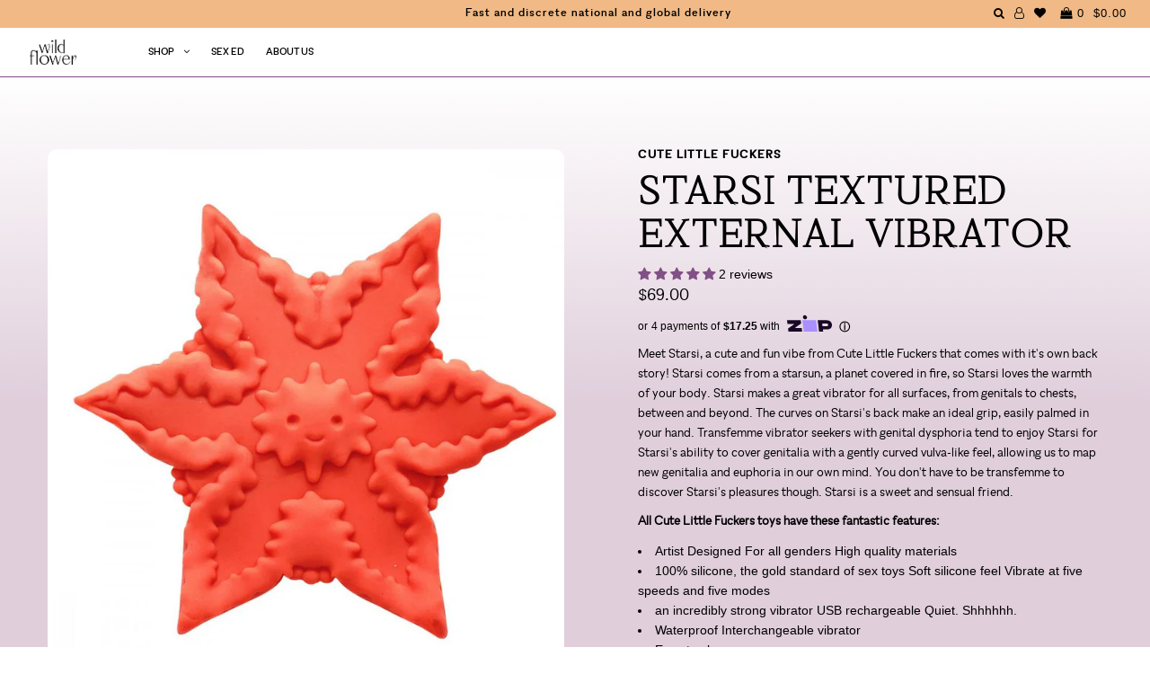

--- FILE ---
content_type: text/html; charset=utf-8
request_url: https://wildflowersex.com/collections/nipple-toys/products/starsi-textured-external-vibrator
body_size: 49386
content:
<!DOCTYPE html>
<!--[if lt IE 7 ]><html class="ie ie6" lang="en"> <![endif]-->
<!--[if IE 7 ]><html class="ie ie7" lang="en"> <![endif]-->
<!--[if IE 8 ]><html class="ie ie8" lang="en"> <![endif]-->
<!--[if (gte IE 9)|!(IE)]><!--><html lang="en"> <!--<![endif]-->
<head>

  <!-- Google Tag Manager -->
<script>(function(w,d,s,l,i){w[l]=w[l]||[];w[l].push({'gtm.start':
new Date().getTime(),event:'gtm.js'});var f=d.getElementsByTagName(s)[0],
j=d.createElement(s),dl=l!='dataLayer'?'&l='+l:'';j.async=true;j.src=
'https://www.googletagmanager.com/gtm.js?id='+i+dl;f.parentNode.insertBefore(j,f);
})(window,document,'script','dataLayer','GTM-K7GMPQZ');</script>
<!-- End Google Tag Manager -->
  
  <meta charset="utf-8" />

    
    

  
  

  
    

  
     

  
     

  
    

  
       

  
    

  
  

  
  

  
      

  
   

  
     

  
      

  
   

  
   

  
   

  

<meta property="og:type" content="product">
<meta property="og:title" content="Starsi Textured External Vibrator">
<meta property="og:url" content="https://wildflowersex.com/products/starsi-textured-external-vibrator">
<meta property="og:description" content="
Meet Starsi, a cute and fun vibe from Cute Little Fuckers that comes with it&#39;s own back story! Starsi comes from a starsun, a planet covered in fire, so Starsi loves the warmth of your body. Starsi makes a great vibrator for all surfaces, from genitals to chests, between and beyond. The curves on Starsi&#39;s back make an ideal grip, easily palmed in your hand. Transfemme vibrator seekers with genital dysphoria tend to enjoy Starsi for Starsi&#39;s ability to cover genitalia with a gently curved vulva-like feel, allowing us to map new genitalia and euphoria in our own mind. You don&#39;t have to be transfemme to discover Starsi&#39;s pleasures though. Starsi is a sweet and sensual friend.
All Cute Little Fuckers toys have these fantastic features:


Artist Designed For all genders High quality materials
100% silicone, the gold standard of sex toys Soft silicone feel Vibrate at five speeds and five modes
an incredibly strong vibrator USB rechargeable Quiet. Shhhhhh.
Waterproof Interchangeable vibrator
Easy to clean
Designed to be used in creative ways
1 Year Warranty

Size: 4.6&quot; in length. 1.3&quot; in width. ">

<meta property="og:image" content="http://wildflowersex.com/cdn/shop/products/star_grande.png?v=1681937740">
<meta property="og:image:secure_url" content="https://wildflowersex.com/cdn/shop/products/star_grande.png?v=1681937740">

<meta property="og:image" content="http://wildflowersex.com/cdn/shop/products/A02068-CuteLittleFuckers-Starsi-02-1000x1000_grande.jpg?v=1681917570">
<meta property="og:image:secure_url" content="https://wildflowersex.com/cdn/shop/products/A02068-CuteLittleFuckers-Starsi-02-1000x1000_grande.jpg?v=1681917570">

<meta property="og:image" content="http://wildflowersex.com/cdn/shop/products/A02068-CuteLittleFuckers-Starsi-MAIN-1000x1000_grande.jpg?v=1681917570">
<meta property="og:image:secure_url" content="https://wildflowersex.com/cdn/shop/products/A02068-CuteLittleFuckers-Starsi-MAIN-1000x1000_grande.jpg?v=1681917570">

<meta property="og:price:amount" content="69.00">
<meta property="og:price:currency" content="USD">

<meta property="og:site_name" content="Wild Flower">



<meta name="twitter:card" content="summary">


<meta name="twitter:site" content="@">


<meta name="twitter:title" content="Starsi Textured External Vibrator">
<meta name="twitter:description" content="
Meet Starsi, a cute and fun vibe from Cute Little Fuckers that comes with it&#39;s own back story! Starsi comes from a starsun, a planet covered in fire, so Starsi loves the warmth of your body. Starsi m">
<meta name="twitter:image" content="https://wildflowersex.com/cdn/shop/products/star_large.png?v=1681937740">
<meta name="twitter:image:width" content="480">
<meta name="twitter:image:height" content="480">


  <!-- SEO
================================================== -->

  <title>
    Starsi Textured External Vibrator &ndash; Wild Flower
  </title>
  
  <meta name="description" content="Meet Starsi, a cute and fun vibe from Cute Little Fuckers that comes with it&#39;s own back story! Starsi comes from a starsun, a planet covered in fire, so Starsi loves the warmth of your body. Starsi makes a great vibrator for all surfaces, from genitals to chests, between and beyond. The curves on Starsi&#39;s back make an " />
  
  <link rel="canonical" href="https://wildflowersex.com/products/starsi-textured-external-vibrator" />

  <!-- CSS
================================================== -->

  <link href="//wildflowersex.com/cdn/shop/t/73/assets/stylesheet.css?v=120923814070999505761764673390" rel="stylesheet" type="text/css" media="all" />
  <link href="//wildflowersex.com/cdn/shop/t/73/assets/queries.css?v=36248473825557082491749663307" rel="stylesheet" type="text/css" media="all" />
  <link href="//wildflowersex.com/cdn/shop/t/73/assets/fonts.css?v=64973640208440248681749663273" rel="stylesheet" type="text/css" media="all" />
  <link href="//wildflowersex.com/cdn/shop/t/73/assets/animation.css?v=111603181540343972631749663271" rel="stylesheet" type="text/css" media="all" />
  <link href="//wildflowersex.com/cdn/shop/t/73/assets/slick.css?v=98340474046176884051749663273" rel="stylesheet" type="text/css" media="all" />
  <link href="//wildflowersex.com/cdn/shop/t/73/assets/slick-theme.css?v=125942761100639773661749663272" rel="stylesheet" type="text/css" media="all" />
  <link href="//wildflowersex.com/cdn/shop/t/73/assets/aos.css?v=17501871102161126841749663271" rel="stylesheet" type="text/css" media="all" />

  <!-- JS
================================================== -->
  <script type="text/javascript" src="//ajax.googleapis.com/ajax/libs/jquery/2.2.4/jquery.min.js"></script>
  <script src="//wildflowersex.com/cdn/shop/t/73/assets/theme.js?v=151528420727229942721749663275" type="text/javascript"></script>
  <script src="//wildflowersex.com/cdn/shop/t/73/assets/slick.min.js?v=71779134894361685811749663273" type="text/javascript"></script>
  <script src="//wildflowersex.com/cdn/shopifycloud/storefront/assets/themes_support/option_selection-b017cd28.js" type="text/javascript"></script>
  <script src="//wildflowersex.com/cdn/shop/t/73/assets/lazysizes.min.js?v=74688023037297842991749663274" type="text/javascript"></script>
  <script src="//wildflowersex.com/cdn/shop/t/73/assets/ls.unveilhooks.js?v=144412482547258551841749663273" type="text/javascript"></script>

  

  <meta name="viewport" content="width=device-width, initial-scale=1, viewport-fit=cover">
  
  
  <link rel="shortcut icon" href="//wildflowersex.com/cdn/shop/files/favicon2_32x32.png?v=1613685830" type="image/png" />
  
  
  <script>window.performance && window.performance.mark && window.performance.mark('shopify.content_for_header.start');</script><meta name="google-site-verification" content="WcK6AQfo-sXseT-T3Kiwo7Rl5zRA0IepPFiCj4mhlsY">
<meta name="facebook-domain-verification" content="3hiyzv56jcohds2gtdtbwmlghdwg34">
<meta id="shopify-digital-wallet" name="shopify-digital-wallet" content="/20304061/digital_wallets/dialog">
<meta name="shopify-checkout-api-token" content="f7880c6984942463806edab6a108695f">
<link rel="alternate" type="application/json+oembed" href="https://wildflowersex.com/products/starsi-textured-external-vibrator.oembed">
<script async="async" src="/checkouts/internal/preloads.js?locale=en-US"></script>
<link rel="preconnect" href="https://shop.app" crossorigin="anonymous">
<script async="async" src="https://shop.app/checkouts/internal/preloads.js?locale=en-US&shop_id=20304061" crossorigin="anonymous"></script>
<script id="apple-pay-shop-capabilities" type="application/json">{"shopId":20304061,"countryCode":"US","currencyCode":"USD","merchantCapabilities":["supports3DS"],"merchantId":"gid:\/\/shopify\/Shop\/20304061","merchantName":"Wild Flower","requiredBillingContactFields":["postalAddress","email"],"requiredShippingContactFields":["postalAddress","email"],"shippingType":"shipping","supportedNetworks":["visa","masterCard","amex","discover","elo","jcb"],"total":{"type":"pending","label":"Wild Flower","amount":"1.00"},"shopifyPaymentsEnabled":true,"supportsSubscriptions":true}</script>
<script id="shopify-features" type="application/json">{"accessToken":"f7880c6984942463806edab6a108695f","betas":["rich-media-storefront-analytics"],"domain":"wildflowersex.com","predictiveSearch":true,"shopId":20304061,"locale":"en"}</script>
<script>var Shopify = Shopify || {};
Shopify.shop = "wild-flower-sex.myshopify.com";
Shopify.locale = "en";
Shopify.currency = {"active":"USD","rate":"1.0"};
Shopify.country = "US";
Shopify.theme = {"name":"wild-flower-shopify\/Enby-3-Launch","id":177954193773,"schema_name":"Icon","schema_version":"5.1.2","theme_store_id":null,"role":"main"};
Shopify.theme.handle = "null";
Shopify.theme.style = {"id":null,"handle":null};
Shopify.cdnHost = "wildflowersex.com/cdn";
Shopify.routes = Shopify.routes || {};
Shopify.routes.root = "/";</script>
<script type="module">!function(o){(o.Shopify=o.Shopify||{}).modules=!0}(window);</script>
<script>!function(o){function n(){var o=[];function n(){o.push(Array.prototype.slice.apply(arguments))}return n.q=o,n}var t=o.Shopify=o.Shopify||{};t.loadFeatures=n(),t.autoloadFeatures=n()}(window);</script>
<script>
  window.ShopifyPay = window.ShopifyPay || {};
  window.ShopifyPay.apiHost = "shop.app\/pay";
  window.ShopifyPay.redirectState = null;
</script>
<script id="shop-js-analytics" type="application/json">{"pageType":"product"}</script>
<script defer="defer" async type="module" src="//wildflowersex.com/cdn/shopifycloud/shop-js/modules/v2/client.init-shop-cart-sync_C5BV16lS.en.esm.js"></script>
<script defer="defer" async type="module" src="//wildflowersex.com/cdn/shopifycloud/shop-js/modules/v2/chunk.common_CygWptCX.esm.js"></script>
<script type="module">
  await import("//wildflowersex.com/cdn/shopifycloud/shop-js/modules/v2/client.init-shop-cart-sync_C5BV16lS.en.esm.js");
await import("//wildflowersex.com/cdn/shopifycloud/shop-js/modules/v2/chunk.common_CygWptCX.esm.js");

  window.Shopify.SignInWithShop?.initShopCartSync?.({"fedCMEnabled":true,"windoidEnabled":true});

</script>
<script>
  window.Shopify = window.Shopify || {};
  if (!window.Shopify.featureAssets) window.Shopify.featureAssets = {};
  window.Shopify.featureAssets['shop-js'] = {"shop-cart-sync":["modules/v2/client.shop-cart-sync_ZFArdW7E.en.esm.js","modules/v2/chunk.common_CygWptCX.esm.js"],"init-fed-cm":["modules/v2/client.init-fed-cm_CmiC4vf6.en.esm.js","modules/v2/chunk.common_CygWptCX.esm.js"],"shop-button":["modules/v2/client.shop-button_tlx5R9nI.en.esm.js","modules/v2/chunk.common_CygWptCX.esm.js"],"shop-cash-offers":["modules/v2/client.shop-cash-offers_DOA2yAJr.en.esm.js","modules/v2/chunk.common_CygWptCX.esm.js","modules/v2/chunk.modal_D71HUcav.esm.js"],"init-windoid":["modules/v2/client.init-windoid_sURxWdc1.en.esm.js","modules/v2/chunk.common_CygWptCX.esm.js"],"shop-toast-manager":["modules/v2/client.shop-toast-manager_ClPi3nE9.en.esm.js","modules/v2/chunk.common_CygWptCX.esm.js"],"init-shop-email-lookup-coordinator":["modules/v2/client.init-shop-email-lookup-coordinator_B8hsDcYM.en.esm.js","modules/v2/chunk.common_CygWptCX.esm.js"],"init-shop-cart-sync":["modules/v2/client.init-shop-cart-sync_C5BV16lS.en.esm.js","modules/v2/chunk.common_CygWptCX.esm.js"],"avatar":["modules/v2/client.avatar_BTnouDA3.en.esm.js"],"pay-button":["modules/v2/client.pay-button_FdsNuTd3.en.esm.js","modules/v2/chunk.common_CygWptCX.esm.js"],"init-customer-accounts":["modules/v2/client.init-customer-accounts_DxDtT_ad.en.esm.js","modules/v2/client.shop-login-button_C5VAVYt1.en.esm.js","modules/v2/chunk.common_CygWptCX.esm.js","modules/v2/chunk.modal_D71HUcav.esm.js"],"init-shop-for-new-customer-accounts":["modules/v2/client.init-shop-for-new-customer-accounts_ChsxoAhi.en.esm.js","modules/v2/client.shop-login-button_C5VAVYt1.en.esm.js","modules/v2/chunk.common_CygWptCX.esm.js","modules/v2/chunk.modal_D71HUcav.esm.js"],"shop-login-button":["modules/v2/client.shop-login-button_C5VAVYt1.en.esm.js","modules/v2/chunk.common_CygWptCX.esm.js","modules/v2/chunk.modal_D71HUcav.esm.js"],"init-customer-accounts-sign-up":["modules/v2/client.init-customer-accounts-sign-up_CPSyQ0Tj.en.esm.js","modules/v2/client.shop-login-button_C5VAVYt1.en.esm.js","modules/v2/chunk.common_CygWptCX.esm.js","modules/v2/chunk.modal_D71HUcav.esm.js"],"shop-follow-button":["modules/v2/client.shop-follow-button_Cva4Ekp9.en.esm.js","modules/v2/chunk.common_CygWptCX.esm.js","modules/v2/chunk.modal_D71HUcav.esm.js"],"checkout-modal":["modules/v2/client.checkout-modal_BPM8l0SH.en.esm.js","modules/v2/chunk.common_CygWptCX.esm.js","modules/v2/chunk.modal_D71HUcav.esm.js"],"lead-capture":["modules/v2/client.lead-capture_Bi8yE_yS.en.esm.js","modules/v2/chunk.common_CygWptCX.esm.js","modules/v2/chunk.modal_D71HUcav.esm.js"],"shop-login":["modules/v2/client.shop-login_D6lNrXab.en.esm.js","modules/v2/chunk.common_CygWptCX.esm.js","modules/v2/chunk.modal_D71HUcav.esm.js"],"payment-terms":["modules/v2/client.payment-terms_CZxnsJam.en.esm.js","modules/v2/chunk.common_CygWptCX.esm.js","modules/v2/chunk.modal_D71HUcav.esm.js"]};
</script>
<script>(function() {
  var isLoaded = false;
  function asyncLoad() {
    if (isLoaded) return;
    isLoaded = true;
    var urls = ["https:\/\/upsells.boldapps.net\/v2_ui\/js\/UpsellTracker.js?shop=wild-flower-sex.myshopify.com","https:\/\/upsells.boldapps.net\/v2_ui\/js\/upsell.js?shop=wild-flower-sex.myshopify.com","https:\/\/static.klaviyo.com\/onsite\/js\/klaviyo.js?company_id=XKiMcc\u0026shop=wild-flower-sex.myshopify.com","https:\/\/static.klaviyo.com\/onsite\/js\/klaviyo.js?company_id=XKiMcc\u0026shop=wild-flower-sex.myshopify.com","https:\/\/static.klaviyo.com\/onsite\/js\/klaviyo.js?company_id=XKiMcc\u0026shop=wild-flower-sex.myshopify.com","https:\/\/instafeed.nfcube.com\/cdn\/c9e8d5faeefe89c3cfed676379626566.js?shop=wild-flower-sex.myshopify.com","https:\/\/shopify-widget.route.com\/shopify.widget.js?shop=wild-flower-sex.myshopify.com"];
    for (var i = 0; i < urls.length; i++) {
      var s = document.createElement('script');
      s.type = 'text/javascript';
      s.async = true;
      s.src = urls[i];
      var x = document.getElementsByTagName('script')[0];
      x.parentNode.insertBefore(s, x);
    }
  };
  if(window.attachEvent) {
    window.attachEvent('onload', asyncLoad);
  } else {
    window.addEventListener('load', asyncLoad, false);
  }
})();</script>
<script id="__st">var __st={"a":20304061,"offset":-18000,"reqid":"3d2c88ce-d96d-45d7-aa44-8c97ba6e1f69-1768727574","pageurl":"wildflowersex.com\/collections\/nipple-toys\/products\/starsi-textured-external-vibrator","u":"efedbdec4629","p":"product","rtyp":"product","rid":6541490880615};</script>
<script>window.ShopifyPaypalV4VisibilityTracking = true;</script>
<script id="captcha-bootstrap">!function(){'use strict';const t='contact',e='account',n='new_comment',o=[[t,t],['blogs',n],['comments',n],[t,'customer']],c=[[e,'customer_login'],[e,'guest_login'],[e,'recover_customer_password'],[e,'create_customer']],r=t=>t.map((([t,e])=>`form[action*='/${t}']:not([data-nocaptcha='true']) input[name='form_type'][value='${e}']`)).join(','),a=t=>()=>t?[...document.querySelectorAll(t)].map((t=>t.form)):[];function s(){const t=[...o],e=r(t);return a(e)}const i='password',u='form_key',d=['recaptcha-v3-token','g-recaptcha-response','h-captcha-response',i],f=()=>{try{return window.sessionStorage}catch{return}},m='__shopify_v',_=t=>t.elements[u];function p(t,e,n=!1){try{const o=window.sessionStorage,c=JSON.parse(o.getItem(e)),{data:r}=function(t){const{data:e,action:n}=t;return t[m]||n?{data:e,action:n}:{data:t,action:n}}(c);for(const[e,n]of Object.entries(r))t.elements[e]&&(t.elements[e].value=n);n&&o.removeItem(e)}catch(o){console.error('form repopulation failed',{error:o})}}const l='form_type',E='cptcha';function T(t){t.dataset[E]=!0}const w=window,h=w.document,L='Shopify',v='ce_forms',y='captcha';let A=!1;((t,e)=>{const n=(g='f06e6c50-85a8-45c8-87d0-21a2b65856fe',I='https://cdn.shopify.com/shopifycloud/storefront-forms-hcaptcha/ce_storefront_forms_captcha_hcaptcha.v1.5.2.iife.js',D={infoText:'Protected by hCaptcha',privacyText:'Privacy',termsText:'Terms'},(t,e,n)=>{const o=w[L][v],c=o.bindForm;if(c)return c(t,g,e,D).then(n);var r;o.q.push([[t,g,e,D],n]),r=I,A||(h.body.append(Object.assign(h.createElement('script'),{id:'captcha-provider',async:!0,src:r})),A=!0)});var g,I,D;w[L]=w[L]||{},w[L][v]=w[L][v]||{},w[L][v].q=[],w[L][y]=w[L][y]||{},w[L][y].protect=function(t,e){n(t,void 0,e),T(t)},Object.freeze(w[L][y]),function(t,e,n,w,h,L){const[v,y,A,g]=function(t,e,n){const i=e?o:[],u=t?c:[],d=[...i,...u],f=r(d),m=r(i),_=r(d.filter((([t,e])=>n.includes(e))));return[a(f),a(m),a(_),s()]}(w,h,L),I=t=>{const e=t.target;return e instanceof HTMLFormElement?e:e&&e.form},D=t=>v().includes(t);t.addEventListener('submit',(t=>{const e=I(t);if(!e)return;const n=D(e)&&!e.dataset.hcaptchaBound&&!e.dataset.recaptchaBound,o=_(e),c=g().includes(e)&&(!o||!o.value);(n||c)&&t.preventDefault(),c&&!n&&(function(t){try{if(!f())return;!function(t){const e=f();if(!e)return;const n=_(t);if(!n)return;const o=n.value;o&&e.removeItem(o)}(t);const e=Array.from(Array(32),(()=>Math.random().toString(36)[2])).join('');!function(t,e){_(t)||t.append(Object.assign(document.createElement('input'),{type:'hidden',name:u})),t.elements[u].value=e}(t,e),function(t,e){const n=f();if(!n)return;const o=[...t.querySelectorAll(`input[type='${i}']`)].map((({name:t})=>t)),c=[...d,...o],r={};for(const[a,s]of new FormData(t).entries())c.includes(a)||(r[a]=s);n.setItem(e,JSON.stringify({[m]:1,action:t.action,data:r}))}(t,e)}catch(e){console.error('failed to persist form',e)}}(e),e.submit())}));const S=(t,e)=>{t&&!t.dataset[E]&&(n(t,e.some((e=>e===t))),T(t))};for(const o of['focusin','change'])t.addEventListener(o,(t=>{const e=I(t);D(e)&&S(e,y())}));const B=e.get('form_key'),M=e.get(l),P=B&&M;t.addEventListener('DOMContentLoaded',(()=>{const t=y();if(P)for(const e of t)e.elements[l].value===M&&p(e,B);[...new Set([...A(),...v().filter((t=>'true'===t.dataset.shopifyCaptcha))])].forEach((e=>S(e,t)))}))}(h,new URLSearchParams(w.location.search),n,t,e,['guest_login'])})(!0,!0)}();</script>
<script integrity="sha256-4kQ18oKyAcykRKYeNunJcIwy7WH5gtpwJnB7kiuLZ1E=" data-source-attribution="shopify.loadfeatures" defer="defer" src="//wildflowersex.com/cdn/shopifycloud/storefront/assets/storefront/load_feature-a0a9edcb.js" crossorigin="anonymous"></script>
<script crossorigin="anonymous" defer="defer" src="//wildflowersex.com/cdn/shopifycloud/storefront/assets/shopify_pay/storefront-65b4c6d7.js?v=20250812"></script>
<script data-source-attribution="shopify.dynamic_checkout.dynamic.init">var Shopify=Shopify||{};Shopify.PaymentButton=Shopify.PaymentButton||{isStorefrontPortableWallets:!0,init:function(){window.Shopify.PaymentButton.init=function(){};var t=document.createElement("script");t.src="https://wildflowersex.com/cdn/shopifycloud/portable-wallets/latest/portable-wallets.en.js",t.type="module",document.head.appendChild(t)}};
</script>
<script data-source-attribution="shopify.dynamic_checkout.buyer_consent">
  function portableWalletsHideBuyerConsent(e){var t=document.getElementById("shopify-buyer-consent"),n=document.getElementById("shopify-subscription-policy-button");t&&n&&(t.classList.add("hidden"),t.setAttribute("aria-hidden","true"),n.removeEventListener("click",e))}function portableWalletsShowBuyerConsent(e){var t=document.getElementById("shopify-buyer-consent"),n=document.getElementById("shopify-subscription-policy-button");t&&n&&(t.classList.remove("hidden"),t.removeAttribute("aria-hidden"),n.addEventListener("click",e))}window.Shopify?.PaymentButton&&(window.Shopify.PaymentButton.hideBuyerConsent=portableWalletsHideBuyerConsent,window.Shopify.PaymentButton.showBuyerConsent=portableWalletsShowBuyerConsent);
</script>
<script data-source-attribution="shopify.dynamic_checkout.cart.bootstrap">document.addEventListener("DOMContentLoaded",(function(){function t(){return document.querySelector("shopify-accelerated-checkout-cart, shopify-accelerated-checkout")}if(t())Shopify.PaymentButton.init();else{new MutationObserver((function(e,n){t()&&(Shopify.PaymentButton.init(),n.disconnect())})).observe(document.body,{childList:!0,subtree:!0})}}));
</script>
<link id="shopify-accelerated-checkout-styles" rel="stylesheet" media="screen" href="https://wildflowersex.com/cdn/shopifycloud/portable-wallets/latest/accelerated-checkout-backwards-compat.css" crossorigin="anonymous">
<style id="shopify-accelerated-checkout-cart">
        #shopify-buyer-consent {
  margin-top: 1em;
  display: inline-block;
  width: 100%;
}

#shopify-buyer-consent.hidden {
  display: none;
}

#shopify-subscription-policy-button {
  background: none;
  border: none;
  padding: 0;
  text-decoration: underline;
  font-size: inherit;
  cursor: pointer;
}

#shopify-subscription-policy-button::before {
  box-shadow: none;
}

      </style>

<script>window.performance && window.performance.mark && window.performance.mark('shopify.content_for_header.end');</script>

  
<script>window.BOLD = window.BOLD || {};
    window.BOLD.common = window.BOLD.common || {};
    window.BOLD.common.Shopify = window.BOLD.common.Shopify || {};
    window.BOLD.common.Shopify.shop = {
      domain: 'wildflowersex.com',
      permanent_domain: 'wild-flower-sex.myshopify.com',
      url: 'https://wildflowersex.com',
      secure_url: 'https://wildflowersex.com',
      money_format: "${{amount}}",
      currency: "USD"
    };
    window.BOLD.common.Shopify.customer = {
      id: null,
      tags: null,
    };
    window.BOLD.common.Shopify.cart = {"note":null,"attributes":{},"original_total_price":0,"total_price":0,"total_discount":0,"total_weight":0.0,"item_count":0,"items":[],"requires_shipping":false,"currency":"USD","items_subtotal_price":0,"cart_level_discount_applications":[],"checkout_charge_amount":0};
    window.BOLD.common.template = 'product';window.BOLD.common.Shopify.formatMoney = function(money, format) {
        function n(t, e) {
            return "undefined" == typeof t ? e : t
        }
        function r(t, e, r, i) {
            if (e = n(e, 2),
                r = n(r, ","),
                i = n(i, "."),
            isNaN(t) || null == t)
                return 0;
            t = (t / 100).toFixed(e);
            var o = t.split(".")
                , a = o[0].replace(/(\d)(?=(\d\d\d)+(?!\d))/g, "$1" + r)
                , s = o[1] ? i + o[1] : "";
            return a + s
        }
        "string" == typeof money && (money = money.replace(".", ""));
        var i = ""
            , o = /\{\{\s*(\w+)\s*\}\}/
            , a = format || window.BOLD.common.Shopify.shop.money_format || window.Shopify.money_format || "$ {{ amount }}";
        switch (a.match(o)[1]) {
            case "amount":
                i = r(money, 2, ",", ".");
                break;
            case "amount_no_decimals":
                i = r(money, 0, ",", ".");
                break;
            case "amount_with_comma_separator":
                i = r(money, 2, ".", ",");
                break;
            case "amount_no_decimals_with_comma_separator":
                i = r(money, 0, ".", ",");
                break;
            case "amount_with_space_separator":
                i = r(money, 2, " ", ",");
                break;
            case "amount_no_decimals_with_space_separator":
                i = r(money, 0, " ", ",");
                break;
            case "amount_with_apostrophe_separator":
                i = r(money, 2, "'", ".");
                break;
        }
        return a.replace(o, i);
    };
    window.BOLD.common.Shopify.saveProduct = function (handle, product) {
      if (typeof handle === 'string' && typeof window.BOLD.common.Shopify.products[handle] === 'undefined') {
        if (typeof product === 'number') {
          window.BOLD.common.Shopify.handles[product] = handle;
          product = { id: product };
        }
        window.BOLD.common.Shopify.products[handle] = product;
      }
    };
    window.BOLD.common.Shopify.saveVariant = function (variant_id, variant) {
      if (typeof variant_id === 'number' && typeof window.BOLD.common.Shopify.variants[variant_id] === 'undefined') {
        window.BOLD.common.Shopify.variants[variant_id] = variant;
      }
    };window.BOLD.common.Shopify.products = window.BOLD.common.Shopify.products || {};
    window.BOLD.common.Shopify.variants = window.BOLD.common.Shopify.variants || {};
    window.BOLD.common.Shopify.handles = window.BOLD.common.Shopify.handles || {};window.BOLD.common.Shopify.handle = "starsi-textured-external-vibrator"
window.BOLD.common.Shopify.saveProduct("starsi-textured-external-vibrator", 6541490880615);window.BOLD.common.Shopify.saveVariant(40075838259303, { product_id: 6541490880615, product_handle: "starsi-textured-external-vibrator", price: 6900, group_id: '', csp_metafield: {}});window.BOLD.common.Shopify.saveVariant(40075838292071, { product_id: 6541490880615, product_handle: "starsi-textured-external-vibrator", price: 6900, group_id: '', csp_metafield: {}});window.BOLD.apps_installed = {"Product Upsell":3} || {};window.BOLD.common.Shopify.saveProduct("bound-ball-nipple-clamps", 6774161997927);window.BOLD.common.Shopify.saveVariant(40160250298471, { product_id: 6774161997927, product_handle: "bound-ball-nipple-clamps", price: 2800, group_id: '', csp_metafield: {}});window.BOLD.common.Shopify.saveVariant(40160250331239, { product_id: 6774161997927, product_handle: "bound-ball-nipple-clamps", price: 2800, group_id: '', csp_metafield: {}});window.BOLD.common.Shopify.saveProduct("bound-bar-nipple-clamps", 6774169796711);window.BOLD.common.Shopify.saveVariant(40160272154727, { product_id: 6774169796711, product_handle: "bound-bar-nipple-clamps", price: 3200, group_id: '', csp_metafield: {}});window.BOLD.common.Shopify.saveVariant(40160272187495, { product_id: 6774169796711, product_handle: "bound-bar-nipple-clamps", price: 3200, group_id: '', csp_metafield: {}});window.BOLD.common.Shopify.saveProduct("bound-butterfly-nipple-clamps", 6774169927783);window.BOLD.common.Shopify.saveVariant(40160273203303, { product_id: 6774169927783, product_handle: "bound-butterfly-nipple-clamps", price: 2000, group_id: '', csp_metafield: {}});window.BOLD.common.Shopify.saveVariant(40160273236071, { product_id: 6774169927783, product_handle: "bound-butterfly-nipple-clamps", price: 2000, group_id: '', csp_metafield: {}});window.BOLD.common.Shopify.saveProduct("bound-beginner-nipple-clamps", 6774170255463);window.BOLD.common.Shopify.saveVariant(40160274251879, { product_id: 6774170255463, product_handle: "bound-beginner-nipple-clamps", price: 1800, group_id: '', csp_metafield: {}});window.BOLD.common.Shopify.saveVariant(40160274284647, { product_id: 6774170255463, product_handle: "bound-beginner-nipple-clamps", price: 1800, group_id: '', csp_metafield: {}});window.BOLD.common.Shopify.saveProduct("bound-pearl-nipple-clamps", 6774170484839);window.BOLD.common.Shopify.saveVariant(40160275202151, { product_id: 6774170484839, product_handle: "bound-pearl-nipple-clamps", price: 1200, group_id: '', csp_metafield: {}});window.BOLD.common.Shopify.saveVariant(40160275234919, { product_id: 6774170484839, product_handle: "bound-pearl-nipple-clamps", price: 1200, group_id: '', csp_metafield: {}});window.BOLD.common.Shopify.saveProduct("skwid-clit-nip-sucker", 6768283385959);window.BOLD.common.Shopify.saveVariant(40176486350951, { product_id: 6768283385959, product_handle: "skwid-clit-nip-sucker", price: 2695, group_id: '', csp_metafield: {}});window.BOLD.common.Shopify.saveProduct("gemini-vibrating-nipple-clamps", 6767670919271);window.BOLD.common.Shopify.saveVariant(40176074063975, { product_id: 6767670919271, product_handle: "gemini-vibrating-nipple-clamps", price: 8900, group_id: '', csp_metafield: {}});window.BOLD.common.Shopify.saveProduct("s-m-brat-pearl-nipple-clips", 6764858703975);window.BOLD.common.Shopify.saveVariant(40176420094055, { product_id: 6764858703975, product_handle: "s-m-brat-pearl-nipple-clips", price: 1700, group_id: '', csp_metafield: {}});window.BOLD.common.Shopify.saveProduct("sex-mischief-amor-collar-w-nipple-clamps", 6738163859559);window.BOLD.common.Shopify.saveVariant(40176459284583, { product_id: 6738163859559, product_handle: "sex-mischief-amor-collar-w-nipple-clamps", price: 2499, group_id: '', csp_metafield: {}});window.BOLD.common.Shopify.saveProduct("nina-vibrating-nipple-suckers", 6753588740199);window.BOLD.common.Shopify.saveVariant(40176236462183, { product_id: 6753588740199, product_handle: "nina-vibrating-nipple-suckers", price: 7850, group_id: '', csp_metafield: {}});window.BOLD.common.Shopify.saveProduct("cake-eater-clit-flicker-stimulator", 6766314356839);window.BOLD.common.Shopify.saveVariant(40111422898279, { product_id: 6766314356839, product_handle: "cake-eater-clit-flicker-stimulator", price: 4499, group_id: '', csp_metafield: {}});window.BOLD.common.Shopify.saveVariant(40111422931047, { product_id: 6766314356839, product_handle: "cake-eater-clit-flicker-stimulator", price: 4499, group_id: '', csp_metafield: {}});window.BOLD.common.Shopify.saveVariant(40111422963815, { product_id: 6766314356839, product_handle: "cake-eater-clit-flicker-stimulator", price: 4499, group_id: '', csp_metafield: {}});window.BOLD.common.Shopify.saveProduct("nipple-grips-crossbar-nipple-vices", 6541533380711);window.BOLD.common.Shopify.saveVariant(40176232267879, { product_id: 6541533380711, product_handle: "nipple-grips-crossbar-nipple-vices", price: 1999, group_id: '', csp_metafield: {}});window.BOLD.common.Shopify.saveProduct("nipple-grips-weighted-tweezer-nipple-clamps", 6541540622439);window.BOLD.common.Shopify.saveVariant(40176230465639, { product_id: 6541540622439, product_handle: "nipple-grips-weighted-tweezer-nipple-clamps", price: 1499, group_id: '', csp_metafield: {}});window.BOLD.common.Shopify.saveProduct("nipple-grips-4-point-weighted-nipple-press", 6541543243879);window.BOLD.common.Shopify.saveVariant(40176233513063, { product_id: 6541543243879, product_handle: "nipple-grips-4-point-weighted-nipple-press", price: 2499, group_id: '', csp_metafield: {}});window.BOLD.common.Shopify.saveProduct("zalo-bess-pinpoint-vibrator", 6537588310119);window.BOLD.common.Shopify.saveVariant(39256166432871, { product_id: 6537588310119, product_handle: "zalo-bess-pinpoint-vibrator", price: 9900, group_id: '', csp_metafield: {}});window.BOLD.common.Shopify.saveVariant(39256166465639, { product_id: 6537588310119, product_handle: "zalo-bess-pinpoint-vibrator", price: 9900, group_id: '', csp_metafield: {}});window.BOLD.common.Shopify.saveVariant(39256166498407, { product_id: 6537588310119, product_handle: "zalo-bess-pinpoint-vibrator", price: 9900, group_id: '', csp_metafield: {}});window.BOLD.common.Shopify.saveProduct("s-m-enchanted-feather-nipple-clamps", 4523217715303);window.BOLD.common.Shopify.saveVariant(40176416030823, { product_id: 4523217715303, product_handle: "s-m-enchanted-feather-nipple-clamps", price: 1600, group_id: '', csp_metafield: {}});window.BOLD.common.Shopify.saveProduct("starsi-textured-external-vibrator", 6541490880615);window.BOLD.common.Shopify.saveVariant(40075838259303, { product_id: 6541490880615, product_handle: "starsi-textured-external-vibrator", price: 6900, group_id: '', csp_metafield: {}});window.BOLD.common.Shopify.saveVariant(40075838292071, { product_id: 6541490880615, product_handle: "starsi-textured-external-vibrator", price: 6900, group_id: '', csp_metafield: {}});window.BOLD.common.Shopify.saveProduct("nipple-play-vibrating-nipplettes", 4721073815655);window.BOLD.common.Shopify.saveVariant(32879860088935, { product_id: 4721073815655, product_handle: "nipple-play-vibrating-nipplettes", price: 4800, group_id: '', csp_metafield: {}});window.BOLD.common.Shopify.saveVariant(32879860121703, { product_id: 4721073815655, product_handle: "nipple-play-vibrating-nipplettes", price: 4800, group_id: '', csp_metafield: {}});window.BOLD.common.Shopify.saveProduct("nipple-play-vacuum-twist-suckers", 4721072799847);window.BOLD.common.Shopify.saveVariant(32879855992935, { product_id: 4721072799847, product_handle: "nipple-play-vacuum-twist-suckers", price: 1650, group_id: '', csp_metafield: {}});window.BOLD.common.Shopify.saveVariant(32879856025703, { product_id: 4721072799847, product_handle: "nipple-play-vacuum-twist-suckers", price: 1650, group_id: '', csp_metafield: {}});window.BOLD.common.Shopify.saveProduct("nipple-play-silicone-suckers", 4721071980647);window.BOLD.common.Shopify.saveVariant(32879854551143, { product_id: 4721071980647, product_handle: "nipple-play-silicone-suckers", price: 1850, group_id: '', csp_metafield: {}});window.BOLD.common.Shopify.saveVariant(32879854583911, { product_id: 4721071980647, product_handle: "nipple-play-silicone-suckers", price: 1850, group_id: '', csp_metafield: {}});window.BOLD.common.Shopify.saveProduct("satisfyer-partner-multifun-vibrator", 1929807396967);window.BOLD.common.Shopify.saveVariant(19478545662055, { product_id: 1929807396967, product_handle: "satisfyer-partner-multifun-vibrator", price: 5950, group_id: '', csp_metafield: {}});window.BOLD.common.Shopify.saveVariant(19478545694823, { product_id: 1929807396967, product_handle: "satisfyer-partner-multifun-vibrator", price: 5950, group_id: '', csp_metafield: {}});window.BOLD.common.Shopify.saveVariant(32199489028199, { product_id: 1929807396967, product_handle: "satisfyer-partner-multifun-vibrator", price: 5950, group_id: '', csp_metafield: {}});window.BOLD.common.Shopify.saveProduct("satisfyer-layons-sweet-temptation-spinning-clitoral-stimulator", 4469120139367);window.BOLD.common.Shopify.saveVariant(31816366784615, { product_id: 4469120139367, product_handle: "satisfyer-layons-sweet-temptation-spinning-clitoral-stimulator", price: 4999, group_id: '', csp_metafield: {}});window.BOLD.common.Shopify.saveVariant(31816366817383, { product_id: 4469120139367, product_handle: "satisfyer-layons-sweet-temptation-spinning-clitoral-stimulator", price: 4999, group_id: '', csp_metafield: {}});window.BOLD.common.Shopify.saveVariant(31816366850151, { product_id: 4469120139367, product_handle: "satisfyer-layons-sweet-temptation-spinning-clitoral-stimulator", price: 4999, group_id: '', csp_metafield: {}});window.BOLD.common.Shopify.saveProduct("rock-off-touch-of-velvet-10-speed-bullet", 2083044294759);window.BOLD.common.Shopify.saveVariant(19790042628199, { product_id: 2083044294759, product_handle: "rock-off-touch-of-velvet-10-speed-bullet", price: 2199, group_id: '', csp_metafield: {}});window.BOLD.common.Shopify.saveVariant(19790042660967, { product_id: 2083044294759, product_handle: "rock-off-touch-of-velvet-10-speed-bullet", price: 2199, group_id: '', csp_metafield: {}});window.BOLD.common.Shopify.saveVariant(19790042693735, { product_id: 2083044294759, product_handle: "rock-off-touch-of-velvet-10-speed-bullet", price: 2199, group_id: '', csp_metafield: {}});window.BOLD.common.Shopify.saveProduct("satisfyer-partner-multifun-3-vibrator", 4170326704231);window.BOLD.common.Shopify.saveVariant(30317343670375, { product_id: 4170326704231, product_handle: "satisfyer-partner-multifun-3-vibrator", price: 5850, group_id: '', csp_metafield: {}});window.BOLD.common.Shopify.saveVariant(30317343703143, { product_id: 4170326704231, product_handle: "satisfyer-partner-multifun-3-vibrator", price: 5850, group_id: '', csp_metafield: {}});window.BOLD.common.Shopify.saveVariant(30317343735911, { product_id: 4170326704231, product_handle: "satisfyer-partner-multifun-3-vibrator", price: 5850, group_id: '', csp_metafield: {}});window.BOLD.common.Shopify.saveProduct("feathered-nipple-clamps", 2184593571943);window.BOLD.common.Shopify.saveVariant(40176072720487, { product_id: 2184593571943, product_handle: "feathered-nipple-clamps", price: 1100, group_id: '', csp_metafield: {}});window.BOLD.common.Shopify.saveProduct("temptasia-clit-nipple-large-twist-suckers", 4172276564071);window.BOLD.common.Shopify.saveVariant(40176608542823, { product_id: 4172276564071, product_handle: "temptasia-clit-nipple-large-twist-suckers", price: 2500, group_id: '', csp_metafield: {}});window.BOLD.common.Shopify.saveProduct("heart-padlock-nipple-clamps", 4290254536807);window.BOLD.common.Shopify.saveVariant(39613954556007, { product_id: 4290254536807, product_handle: "heart-padlock-nipple-clamps", price: 1850, group_id: '', csp_metafield: {}});window.BOLD.common.Shopify.saveVariant(39613954588775, { product_id: 4290254536807, product_handle: "heart-padlock-nipple-clamps", price: 1850, group_id: '', csp_metafield: {}});window.BOLD.common.Shopify.saveProduct("temptasia-clitoris-nipple-pleasure-and-enhancement-system", 1942570238055);window.BOLD.common.Shopify.saveVariant(40176606937191, { product_id: 1942570238055, product_handle: "temptasia-clitoris-nipple-pleasure-and-enhancement-system", price: 5800, group_id: '', csp_metafield: {}});window.BOLD.common.Shopify.saveProduct("le-wand-point-vibrator", 4168100216935);window.BOLD.common.Shopify.saveVariant(30308027170919, { product_id: 4168100216935, product_handle: "le-wand-point-vibrator", price: 12900, group_id: '', csp_metafield: {}});window.BOLD.common.Shopify.saveVariant(30308027203687, { product_id: 4168100216935, product_handle: "le-wand-point-vibrator", price: 12900, group_id: '', csp_metafield: {}});window.BOLD.common.Shopify.saveVariant(39503958081639, { product_id: 4168100216935, product_handle: "le-wand-point-vibrator", price: 12900, group_id: '', csp_metafield: {}});window.BOLD.common.Shopify.saveProduct("le-wand-bullet-vibrator", 4168088649831);window.BOLD.common.Shopify.saveVariant(30307954753639, { product_id: 4168088649831, product_handle: "le-wand-bullet-vibrator", price: 8900, group_id: '', csp_metafield: {}});window.BOLD.common.Shopify.saveVariant(30307954786407, { product_id: 4168088649831, product_handle: "le-wand-bullet-vibrator", price: 8900, group_id: '', csp_metafield: {}});window.BOLD.common.Shopify.saveVariant(39503957033063, { product_id: 4168088649831, product_handle: "le-wand-bullet-vibrator", price: 8900, group_id: '', csp_metafield: {}});window.BOLD.common.Shopify.saveProduct("le-wand-grand-bullet-vibrator", 4168095334503);window.BOLD.common.Shopify.saveVariant(30307997188199, { product_id: 4168095334503, product_handle: "le-wand-grand-bullet-vibrator", price: 10000, group_id: '', csp_metafield: {}});window.BOLD.common.Shopify.saveVariant(30307997220967, { product_id: 4168095334503, product_handle: "le-wand-grand-bullet-vibrator", price: 10000, group_id: '', csp_metafield: {}});window.BOLD.common.Shopify.saveVariant(39503960997991, { product_id: 4168095334503, product_handle: "le-wand-grand-bullet-vibrator", price: 10000, group_id: '', csp_metafield: {}});window.BOLD.common.Shopify.saveProduct("le-wand-deux-vibrator", 4168092254311);window.BOLD.common.Shopify.saveVariant(30307978510439, { product_id: 4168092254311, product_handle: "le-wand-deux-vibrator", price: 12500, group_id: '', csp_metafield: {}});window.BOLD.common.Shopify.saveVariant(30307978543207, { product_id: 4168092254311, product_handle: "le-wand-deux-vibrator", price: 12500, group_id: '', csp_metafield: {}});window.BOLD.common.Shopify.saveVariant(39503959720039, { product_id: 4168092254311, product_handle: "le-wand-deux-vibrator", price: 12500, group_id: '', csp_metafield: {}});window.BOLD.common.Shopify.saveProduct("destiny-suck-and-lick-vibrating-oral-simulator", 6547222921319);window.BOLD.common.Shopify.saveVariant(39297155563623, { product_id: 6547222921319, product_handle: "destiny-suck-and-lick-vibrating-oral-simulator", price: 5800, group_id: '', csp_metafield: {}});window.BOLD.common.Shopify.saveVariant(39297155596391, { product_id: 6547222921319, product_handle: "destiny-suck-and-lick-vibrating-oral-simulator", price: 5800, group_id: '', csp_metafield: {}});window.BOLD.common.Shopify.saveProduct("empowered-smart-pleasure-queen-licking-pump-vibrator-1", 6550074720359);window.BOLD.common.Shopify.saveVariant(40176062562407, { product_id: 6550074720359, product_handle: "empowered-smart-pleasure-queen-licking-pump-vibrator-1", price: 10499, group_id: '', csp_metafield: {}});window.BOLD.common.Shopify.saveProduct("empowered-smart-pleasure-idol-suction-vibrator", 6550075474023);window.BOLD.common.Shopify.saveVariant(40176062759015, { product_id: 6550075474023, product_handle: "empowered-smart-pleasure-idol-suction-vibrator", price: 7999, group_id: '', csp_metafield: {}});window.BOLD.common.Shopify.saveProduct("kitti-dual-mini-vibrator", 6552768184423);window.BOLD.common.Shopify.saveVariant(39322072711271, { product_id: 6552768184423, product_handle: "kitti-dual-mini-vibrator", price: 4799, group_id: '', csp_metafield: {}});window.BOLD.common.Shopify.saveVariant(39322072744039, { product_id: 6552768184423, product_handle: "kitti-dual-mini-vibrator", price: 4799, group_id: '', csp_metafield: {}});window.BOLD.common.Shopify.saveVariant(39322072776807, { product_id: 6552768184423, product_handle: "kitti-dual-mini-vibrator", price: 4799, group_id: '', csp_metafield: {}});window.BOLD.common.Shopify.saveProduct("love-breeze-compact-air-pulse-stimulator", 6555963588711);window.BOLD.common.Shopify.saveVariant(39334924583015, { product_id: 6555963588711, product_handle: "love-breeze-compact-air-pulse-stimulator", price: 4499, group_id: '', csp_metafield: {}});window.BOLD.common.Shopify.saveVariant(39334924615783, { product_id: 6555963588711, product_handle: "love-breeze-compact-air-pulse-stimulator", price: 4499, group_id: '', csp_metafield: {}});window.BOLD.common.Shopify.saveVariant(39334924648551, { product_id: 6555963588711, product_handle: "love-breeze-compact-air-pulse-stimulator", price: 4499, group_id: '', csp_metafield: {}});window.BOLD.common.Shopify.saveProduct("ova", 6558933123175);window.BOLD.common.Shopify.saveVariant(40176304980071, { product_id: 6558933123175, product_handle: "ova", price: 6499, group_id: '', csp_metafield: {}});window.BOLD.common.Shopify.saveProduct("high-fly-finger-easy-grip-vibrator", 6571023204455);window.BOLD.common.Shopify.saveVariant(39393604894823, { product_id: 6571023204455, product_handle: "high-fly-finger-easy-grip-vibrator", price: 3599, group_id: '', csp_metafield: {}});window.BOLD.common.Shopify.saveVariant(39393604927591, { product_id: 6571023204455, product_handle: "high-fly-finger-easy-grip-vibrator", price: 3599, group_id: '', csp_metafield: {}});window.BOLD.common.Shopify.saveProduct("candy-cane-multi-use-finger-vibrator", 6571023958119);window.BOLD.common.Shopify.saveVariant(39393608466535, { product_id: 6571023958119, product_handle: "candy-cane-multi-use-finger-vibrator", price: 2995, group_id: '', csp_metafield: {}});window.BOLD.common.Shopify.saveVariant(39393608499303, { product_id: 6571023958119, product_handle: "candy-cane-multi-use-finger-vibrator", price: 2995, group_id: '', csp_metafield: {}});window.BOLD.common.Shopify.saveProduct("teaser-finger-vibrator", 6577527324775);window.BOLD.common.Shopify.saveVariant(39413894512743, { product_id: 6577527324775, product_handle: "teaser-finger-vibrator", price: 2995, group_id: '', csp_metafield: {}});window.BOLD.common.Shopify.saveVariant(39413894545511, { product_id: 6577527324775, product_handle: "teaser-finger-vibrator", price: 2995, group_id: '', csp_metafield: {}});window.BOLD.common.Shopify.saveProduct("twirling-fun-pin-point-vibrator", 6577529290855);window.BOLD.common.Shopify.saveVariant(39413897625703, { product_id: 6577529290855, product_handle: "twirling-fun-pin-point-vibrator", price: 3999, group_id: '', csp_metafield: {}});window.BOLD.common.Shopify.saveVariant(39413897658471, { product_id: 6577529290855, product_handle: "twirling-fun-pin-point-vibrator", price: 3999, group_id: '', csp_metafield: {}});window.BOLD.common.Shopify.saveVariant(39413897691239, { product_id: 6577529290855, product_handle: "twirling-fun-pin-point-vibrator", price: 3999, group_id: '', csp_metafield: {}});window.BOLD.common.Shopify.saveProduct("french-kiss-seducer-licking-vibe", 6592679772263);window.BOLD.common.Shopify.saveVariant(40176076324967, { product_id: 6592679772263, product_handle: "french-kiss-seducer-licking-vibe", price: 5600, group_id: '', csp_metafield: {}});window.BOLD.common.Shopify.saveProduct("slay-satisfy-me-mini-vibe", 6595059908711);window.BOLD.common.Shopify.saveVariant(40176484712551, { product_id: 6595059908711, product_handle: "slay-satisfy-me-mini-vibe", price: 2999, group_id: '', csp_metafield: {}});window.BOLD.common.Shopify.saveProduct("nipple-play-nipple-suckers", 6601211969639);window.BOLD.common.Shopify.saveVariant(39513405128807, { product_id: 6601211969639, product_handle: "nipple-play-nipple-suckers", price: 1199, group_id: '', csp_metafield: {}});window.BOLD.common.Shopify.saveVariant(39513405161575, { product_id: 6601211969639, product_handle: "nipple-play-nipple-suckers", price: 1199, group_id: '', csp_metafield: {}});window.BOLD.common.Shopify.saveProduct("sensuelle-aluminum-60sx-amp-warming-bullet", 6601213739111);window.BOLD.common.Shopify.saveVariant(40176466853991, { product_id: 6601213739111, product_handle: "sensuelle-aluminum-60sx-amp-warming-bullet", price: 8499, group_id: '', csp_metafield: {}});window.BOLD.common.Shopify.saveProduct("hunky-junk-elong-nipsuckers", 6625001144423);window.BOLD.common.Shopify.saveVariant(39583382962279, { product_id: 6625001144423, product_handle: "hunky-junk-elong-nipsuckers", price: 2400, group_id: '', csp_metafield: {}});window.BOLD.common.Shopify.saveVariant(39583382995047, { product_id: 6625001144423, product_handle: "hunky-junk-elong-nipsuckers", price: 2400, group_id: '', csp_metafield: {}});window.BOLD.common.Shopify.saveProduct("inya-the-bloom-textured-flower-vibe", 6627154329703);window.BOLD.common.Shopify.saveVariant(39590230556775, { product_id: 6627154329703, product_handle: "inya-the-bloom-textured-flower-vibe", price: 4450, group_id: '', csp_metafield: {}});window.BOLD.common.Shopify.saveVariant(39590230589543, { product_id: 6627154329703, product_handle: "inya-the-bloom-textured-flower-vibe", price: 4450, group_id: '', csp_metafield: {}});window.BOLD.common.Shopify.saveProduct("inya-the-kiss-fluttering-flower-stimulator", 6627154853991);window.BOLD.common.Shopify.saveVariant(39590235635815, { product_id: 6627154853991, product_handle: "inya-the-kiss-fluttering-flower-stimulator", price: 4450, group_id: '', csp_metafield: {}});window.BOLD.common.Shopify.saveVariant(39590235668583, { product_id: 6627154853991, product_handle: "inya-the-kiss-fluttering-flower-stimulator", price: 4450, group_id: '', csp_metafield: {}});window.BOLD.common.Shopify.saveProduct("sexy-af-fluffy-reusable-pasties", 6629693620327);window.BOLD.common.Shopify.saveVariant(39599539322983, { product_id: 6629693620327, product_handle: "sexy-af-fluffy-reusable-pasties", price: 1450, group_id: '', csp_metafield: {}});window.BOLD.common.Shopify.saveVariant(39599539355751, { product_id: 6629693620327, product_handle: "sexy-af-fluffy-reusable-pasties", price: 1450, group_id: '', csp_metafield: {}});window.BOLD.common.Shopify.saveVariant(39599539388519, { product_id: 6629693620327, product_handle: "sexy-af-fluffy-reusable-pasties", price: 1450, group_id: '', csp_metafield: {}});window.BOLD.common.Shopify.saveVariant(39599539421287, { product_id: 6629693620327, product_handle: "sexy-af-fluffy-reusable-pasties", price: 1450, group_id: '', csp_metafield: {}});window.BOLD.common.Shopify.metafields = window.BOLD.common.Shopify.metafields || {};window.BOLD.common.Shopify.metafields["bold_rp"] = {};window.BOLD.common.Shopify.metafields["bold_csp_defaults"] = {};window.BOLD.common.cacheParams = window.BOLD.common.cacheParams || {};
</script><link href="//wildflowersex.com/cdn/shop/t/73/assets/bold-upsell.css?v=51915886505602322711749663274" rel="stylesheet" type="text/css" media="all" />
<link href="//wildflowersex.com/cdn/shop/t/73/assets/bold-upsell-custom.css?v=150135899998303055901749663273" rel="stylesheet" type="text/css" media="all" />

  <link rel="next" href="/next"/>
  <link rel="prev" href="/prev"/>

  
<script type="application/ld+json">
{
  "@context": "https://schema.org",
  "@type": "WebSite",
  "url": "https://wildflowersex.com/",
  "potentialAction": {
    "@type": "SearchAction",
    "target": "https://wildflowersex.com/search?q={search_term_string}",
    "query-input": "required name=search_term_string"
  }
}
</script>
  

<script src="//wildflowersex.com/cdn/shop/t/73/assets/slideout.min.js?v=124021314526455746731749663274" type="text/javascript"></script>

<script type="text/javascript">
    $(document).ready(function () {
        var slideout = new Slideout({
            'panel': $('#panel').get(0),
            'menu': $('#menu').get(0),
            'padding': 286,
            'tolerance': 70,
          'touch': false
          });

        // Toggle button
        $('.toggle-button').on('click', function () {
            slideout.toggle();
        });
    });
</script>
<div id="shopify-section-filter-menu-settings" class="shopify-section">




</div>
<!-- BEGIN app block: shopify://apps/judge-me-reviews/blocks/judgeme_core/61ccd3b1-a9f2-4160-9fe9-4fec8413e5d8 --><!-- Start of Judge.me Core -->






<link rel="dns-prefetch" href="https://cdnwidget.judge.me">
<link rel="dns-prefetch" href="https://cdn.judge.me">
<link rel="dns-prefetch" href="https://cdn1.judge.me">
<link rel="dns-prefetch" href="https://api.judge.me">

<script data-cfasync='false' class='jdgm-settings-script'>window.jdgmSettings={"pagination":5,"disable_web_reviews":false,"badge_no_review_text":"No reviews","badge_n_reviews_text":"{{ n }} review/reviews","badge_star_color":"#805086","hide_badge_preview_if_no_reviews":true,"badge_hide_text":false,"enforce_center_preview_badge":false,"widget_title":"Customer Reviews","widget_open_form_text":"Write a review","widget_close_form_text":"Cancel review","widget_refresh_page_text":"Refresh page","widget_summary_text":"Based on {{ number_of_reviews }} review/reviews","widget_no_review_text":"Be the first to write a review","widget_name_field_text":"Display name","widget_verified_name_field_text":"Verified Name (public)","widget_name_placeholder_text":"Display name","widget_required_field_error_text":"This field is required.","widget_email_field_text":"Email address","widget_verified_email_field_text":"Verified Email (private, can not be edited)","widget_email_placeholder_text":"Your email address","widget_email_field_error_text":"Please enter a valid email address.","widget_rating_field_text":"Rating","widget_review_title_field_text":"Review Title","widget_review_title_placeholder_text":"Give your review a title","widget_review_body_field_text":"Review content","widget_review_body_placeholder_text":"Start writing here...","widget_pictures_field_text":"Picture/Video (optional)","widget_submit_review_text":"Submit Review","widget_submit_verified_review_text":"Submit Verified Review","widget_submit_success_msg_with_auto_publish":"Thank you! Please refresh the page in a few moments to see your review. You can remove or edit your review by logging into \u003ca href='https://judge.me/login' target='_blank' rel='nofollow noopener'\u003eJudge.me\u003c/a\u003e","widget_submit_success_msg_no_auto_publish":"Thank you! Your review will be published as soon as it is approved by the shop admin. You can remove or edit your review by logging into \u003ca href='https://judge.me/login' target='_blank' rel='nofollow noopener'\u003eJudge.me\u003c/a\u003e","widget_show_default_reviews_out_of_total_text":"Showing {{ n_reviews_shown }} out of {{ n_reviews }} reviews.","widget_show_all_link_text":"Show all","widget_show_less_link_text":"Show less","widget_author_said_text":"{{ reviewer_name }} said:","widget_days_text":"{{ n }} days ago","widget_weeks_text":"{{ n }} week/weeks ago","widget_months_text":"{{ n }} month/months ago","widget_years_text":"{{ n }} year/years ago","widget_yesterday_text":"Yesterday","widget_today_text":"Today","widget_replied_text":"\u003e\u003e {{ shop_name }} replied:","widget_read_more_text":"Read more","widget_reviewer_name_as_initial":"","widget_rating_filter_color":"#805086","widget_rating_filter_see_all_text":"See all reviews","widget_sorting_most_recent_text":"Most Recent","widget_sorting_highest_rating_text":"Highest Rating","widget_sorting_lowest_rating_text":"Lowest Rating","widget_sorting_with_pictures_text":"Only Pictures","widget_sorting_most_helpful_text":"Most Helpful","widget_open_question_form_text":"Ask a question","widget_reviews_subtab_text":"Reviews","widget_questions_subtab_text":"Questions","widget_question_label_text":"Question","widget_answer_label_text":"Answer","widget_question_placeholder_text":"Write your question here","widget_submit_question_text":"Submit Question","widget_question_submit_success_text":"Thank you for your question! We will notify you once it gets answered.","widget_star_color":"#805086","verified_badge_text":"Verified","verified_badge_bg_color":"","verified_badge_text_color":"","verified_badge_placement":"left-of-reviewer-name","widget_review_max_height":"","widget_hide_border":false,"widget_social_share":false,"widget_thumb":false,"widget_review_location_show":false,"widget_location_format":"","all_reviews_include_out_of_store_products":true,"all_reviews_out_of_store_text":"(out of store)","all_reviews_pagination":100,"all_reviews_product_name_prefix_text":"about","enable_review_pictures":true,"enable_question_anwser":false,"widget_theme":"default","review_date_format":"mm/dd/yyyy","default_sort_method":"most-recent","widget_product_reviews_subtab_text":"Product Reviews","widget_shop_reviews_subtab_text":"Shop Reviews","widget_other_products_reviews_text":"Reviews for other products","widget_store_reviews_subtab_text":"Store reviews","widget_no_store_reviews_text":"This store hasn't received any reviews yet","widget_web_restriction_product_reviews_text":"This product hasn't received any reviews yet","widget_no_items_text":"No items found","widget_show_more_text":"Show more","widget_write_a_store_review_text":"Write a Store Review","widget_other_languages_heading":"Reviews in Other Languages","widget_translate_review_text":"Translate review to {{ language }}","widget_translating_review_text":"Translating...","widget_show_original_translation_text":"Show original ({{ language }})","widget_translate_review_failed_text":"Review couldn't be translated.","widget_translate_review_retry_text":"Retry","widget_translate_review_try_again_later_text":"Try again later","show_product_url_for_grouped_product":false,"widget_sorting_pictures_first_text":"Pictures First","show_pictures_on_all_rev_page_mobile":false,"show_pictures_on_all_rev_page_desktop":false,"floating_tab_hide_mobile_install_preference":true,"floating_tab_button_name":"★ Reviews","floating_tab_title":"Let customers speak for us","floating_tab_button_color":"","floating_tab_button_background_color":"","floating_tab_url":"","floating_tab_url_enabled":false,"floating_tab_tab_style":"text","all_reviews_text_badge_text":"Customers rate us {{ shop.metafields.judgeme.all_reviews_rating | round: 1 }}/5 based on {{ shop.metafields.judgeme.all_reviews_count }} reviews.","all_reviews_text_badge_text_branded_style":"{{ shop.metafields.judgeme.all_reviews_rating | round: 1 }} out of 5 stars based on {{ shop.metafields.judgeme.all_reviews_count }} reviews","is_all_reviews_text_badge_a_link":false,"show_stars_for_all_reviews_text_badge":false,"all_reviews_text_badge_url":"","all_reviews_text_style":"branded","all_reviews_text_color_style":"judgeme_brand_color","all_reviews_text_color":"#108474","all_reviews_text_show_jm_brand":true,"featured_carousel_show_header":true,"featured_carousel_title":"Let customers speak for us","testimonials_carousel_title":"Customers are saying","videos_carousel_title":"Real customer stories","cards_carousel_title":"Customers are saying","featured_carousel_count_text":"from {{ n }} reviews","featured_carousel_add_link_to_all_reviews_page":false,"featured_carousel_url":"","featured_carousel_show_images":true,"featured_carousel_autoslide_interval":5,"featured_carousel_arrows_on_the_sides":false,"featured_carousel_height":250,"featured_carousel_width":80,"featured_carousel_image_size":0,"featured_carousel_image_height":250,"featured_carousel_arrow_color":"#eeeeee","verified_count_badge_style":"branded","verified_count_badge_orientation":"horizontal","verified_count_badge_color_style":"judgeme_brand_color","verified_count_badge_color":"#108474","is_verified_count_badge_a_link":false,"verified_count_badge_url":"","verified_count_badge_show_jm_brand":true,"widget_rating_preset_default":5,"widget_first_sub_tab":"product-reviews","widget_show_histogram":true,"widget_histogram_use_custom_color":true,"widget_pagination_use_custom_color":true,"widget_star_use_custom_color":true,"widget_verified_badge_use_custom_color":false,"widget_write_review_use_custom_color":false,"picture_reminder_submit_button":"Upload Pictures","enable_review_videos":false,"mute_video_by_default":false,"widget_sorting_videos_first_text":"Videos First","widget_review_pending_text":"Pending","featured_carousel_items_for_large_screen":3,"social_share_options_order":"Facebook,Twitter","remove_microdata_snippet":false,"disable_json_ld":false,"enable_json_ld_products":false,"preview_badge_show_question_text":false,"preview_badge_no_question_text":"No questions","preview_badge_n_question_text":"{{ number_of_questions }} question/questions","qa_badge_show_icon":false,"qa_badge_position":"same-row","remove_judgeme_branding":true,"widget_add_search_bar":false,"widget_search_bar_placeholder":"Search","widget_sorting_verified_only_text":"Verified only","featured_carousel_theme":"default","featured_carousel_show_rating":true,"featured_carousel_show_title":true,"featured_carousel_show_body":true,"featured_carousel_show_date":false,"featured_carousel_show_reviewer":true,"featured_carousel_show_product":false,"featured_carousel_header_background_color":"#108474","featured_carousel_header_text_color":"#ffffff","featured_carousel_name_product_separator":"reviewed","featured_carousel_full_star_background":"#108474","featured_carousel_empty_star_background":"#dadada","featured_carousel_vertical_theme_background":"#f9fafb","featured_carousel_verified_badge_enable":true,"featured_carousel_verified_badge_color":"#108474","featured_carousel_border_style":"round","featured_carousel_review_line_length_limit":3,"featured_carousel_more_reviews_button_text":"Read more reviews","featured_carousel_view_product_button_text":"View product","all_reviews_page_load_reviews_on":"scroll","all_reviews_page_load_more_text":"Load More Reviews","disable_fb_tab_reviews":false,"enable_ajax_cdn_cache":false,"widget_advanced_speed_features":5,"widget_public_name_text":"displayed publicly like","default_reviewer_name":"John Smith","default_reviewer_name_has_non_latin":true,"widget_reviewer_anonymous":"Anonymous","medals_widget_title":"Judge.me Review Medals","medals_widget_background_color":"#f9fafb","medals_widget_position":"footer_all_pages","medals_widget_border_color":"#f9fafb","medals_widget_verified_text_position":"left","medals_widget_use_monochromatic_version":false,"medals_widget_elements_color":"#108474","show_reviewer_avatar":true,"widget_invalid_yt_video_url_error_text":"Not a YouTube video URL","widget_max_length_field_error_text":"Please enter no more than {0} characters.","widget_show_country_flag":false,"widget_show_collected_via_shop_app":true,"widget_verified_by_shop_badge_style":"light","widget_verified_by_shop_text":"Verified by Shop","widget_show_photo_gallery":false,"widget_load_with_code_splitting":true,"widget_ugc_install_preference":false,"widget_ugc_title":"Made by us, Shared by you","widget_ugc_subtitle":"Tag us to see your picture featured in our page","widget_ugc_arrows_color":"#ffffff","widget_ugc_primary_button_text":"Buy Now","widget_ugc_primary_button_background_color":"#108474","widget_ugc_primary_button_text_color":"#ffffff","widget_ugc_primary_button_border_width":"0","widget_ugc_primary_button_border_style":"none","widget_ugc_primary_button_border_color":"#108474","widget_ugc_primary_button_border_radius":"25","widget_ugc_secondary_button_text":"Load More","widget_ugc_secondary_button_background_color":"#ffffff","widget_ugc_secondary_button_text_color":"#108474","widget_ugc_secondary_button_border_width":"2","widget_ugc_secondary_button_border_style":"solid","widget_ugc_secondary_button_border_color":"#108474","widget_ugc_secondary_button_border_radius":"25","widget_ugc_reviews_button_text":"View Reviews","widget_ugc_reviews_button_background_color":"#ffffff","widget_ugc_reviews_button_text_color":"#108474","widget_ugc_reviews_button_border_width":"2","widget_ugc_reviews_button_border_style":"solid","widget_ugc_reviews_button_border_color":"#108474","widget_ugc_reviews_button_border_radius":"25","widget_ugc_reviews_button_link_to":"judgeme-reviews-page","widget_ugc_show_post_date":true,"widget_ugc_max_width":"800","widget_rating_metafield_value_type":true,"widget_primary_color":"#805086","widget_enable_secondary_color":true,"widget_secondary_color":"#E0CEDB","widget_summary_average_rating_text":"{{ average_rating }} out of 5","widget_media_grid_title":"Customer photos \u0026 videos","widget_media_grid_see_more_text":"See more","widget_round_style":false,"widget_show_product_medals":true,"widget_verified_by_judgeme_text":"Verified by Judge.me","widget_show_store_medals":false,"widget_verified_by_judgeme_text_in_store_medals":"Verified by Judge.me","widget_media_field_exceed_quantity_message":"Sorry, we can only accept {{ max_media }} for one review.","widget_media_field_exceed_limit_message":"{{ file_name }} is too large, please select a {{ media_type }} less than {{ size_limit }}MB.","widget_review_submitted_text":"Review Submitted!","widget_question_submitted_text":"Question Submitted!","widget_close_form_text_question":"Cancel","widget_write_your_answer_here_text":"Write your answer here","widget_enabled_branded_link":true,"widget_show_collected_by_judgeme":true,"widget_reviewer_name_color":"","widget_write_review_text_color":"","widget_write_review_bg_color":"","widget_collected_by_judgeme_text":"collected by Judge.me","widget_pagination_type":"standard","widget_load_more_text":"Load More","widget_load_more_color":"#805086","widget_full_review_text":"Full Review","widget_read_more_reviews_text":"Read More Reviews","widget_read_questions_text":"Read Questions","widget_questions_and_answers_text":"Questions \u0026 Answers","widget_verified_by_text":"Verified by","widget_verified_text":"Verified","widget_number_of_reviews_text":"{{ number_of_reviews }} reviews","widget_back_button_text":"Back","widget_next_button_text":"Next","widget_custom_forms_filter_button":"Filters","custom_forms_style":"horizontal","widget_show_review_information":false,"how_reviews_are_collected":"How reviews are collected?","widget_show_review_keywords":false,"widget_gdpr_statement":"How we use your data: We'll only contact you about the review you left, and only if necessary. By submitting your review, you agree to Judge.me's \u003ca href='https://judge.me/terms' target='_blank' rel='nofollow noopener'\u003eterms\u003c/a\u003e, \u003ca href='https://judge.me/privacy' target='_blank' rel='nofollow noopener'\u003eprivacy\u003c/a\u003e and \u003ca href='https://judge.me/content-policy' target='_blank' rel='nofollow noopener'\u003econtent\u003c/a\u003e policies.","widget_multilingual_sorting_enabled":false,"widget_translate_review_content_enabled":false,"widget_translate_review_content_method":"manual","popup_widget_review_selection":"automatically_with_pictures","popup_widget_round_border_style":true,"popup_widget_show_title":true,"popup_widget_show_body":true,"popup_widget_show_reviewer":false,"popup_widget_show_product":true,"popup_widget_show_pictures":true,"popup_widget_use_review_picture":true,"popup_widget_show_on_home_page":true,"popup_widget_show_on_product_page":true,"popup_widget_show_on_collection_page":true,"popup_widget_show_on_cart_page":true,"popup_widget_position":"bottom_left","popup_widget_first_review_delay":5,"popup_widget_duration":5,"popup_widget_interval":5,"popup_widget_review_count":5,"popup_widget_hide_on_mobile":true,"review_snippet_widget_round_border_style":true,"review_snippet_widget_card_color":"#FFFFFF","review_snippet_widget_slider_arrows_background_color":"#FFFFFF","review_snippet_widget_slider_arrows_color":"#000000","review_snippet_widget_star_color":"#108474","show_product_variant":false,"all_reviews_product_variant_label_text":"Variant: ","widget_show_verified_branding":false,"widget_ai_summary_title":"Customers say","widget_ai_summary_disclaimer":"AI-powered review summary based on recent customer reviews","widget_show_ai_summary":false,"widget_show_ai_summary_bg":false,"widget_show_review_title_input":true,"redirect_reviewers_invited_via_email":"review_widget","request_store_review_after_product_review":false,"request_review_other_products_in_order":false,"review_form_color_scheme":"default","review_form_corner_style":"square","review_form_star_color":{},"review_form_text_color":"#333333","review_form_background_color":"#ffffff","review_form_field_background_color":"#fafafa","review_form_button_color":{},"review_form_button_text_color":"#ffffff","review_form_modal_overlay_color":"#000000","review_content_screen_title_text":"How would you rate this product?","review_content_introduction_text":"We would love it if you would share a bit about your experience.","store_review_form_title_text":"How would you rate this store?","store_review_form_introduction_text":"We would love it if you would share a bit about your experience.","show_review_guidance_text":true,"one_star_review_guidance_text":"Poor","five_star_review_guidance_text":"Great","customer_information_screen_title_text":"About you","customer_information_introduction_text":"Please tell us more about you.","custom_questions_screen_title_text":"Your experience in more detail","custom_questions_introduction_text":"Here are a few questions to help us understand more about your experience.","review_submitted_screen_title_text":"Thanks for your review!","review_submitted_screen_thank_you_text":"We are processing it and it will appear on the store soon.","review_submitted_screen_email_verification_text":"Please confirm your email by clicking the link we just sent you. This helps us keep reviews authentic.","review_submitted_request_store_review_text":"Would you like to share your experience of shopping with us?","review_submitted_review_other_products_text":"Would you like to review these products?","store_review_screen_title_text":"Would you like to share your experience of shopping with us?","store_review_introduction_text":"We value your feedback and use it to improve. Please share any thoughts or suggestions you have.","reviewer_media_screen_title_picture_text":"Share a picture","reviewer_media_introduction_picture_text":"Upload a photo to support your review.","reviewer_media_screen_title_video_text":"Share a video","reviewer_media_introduction_video_text":"Upload a video to support your review.","reviewer_media_screen_title_picture_or_video_text":"Share a picture or video","reviewer_media_introduction_picture_or_video_text":"Upload a photo or video to support your review.","reviewer_media_youtube_url_text":"Paste your Youtube URL here","advanced_settings_next_step_button_text":"Next","advanced_settings_close_review_button_text":"Close","modal_write_review_flow":false,"write_review_flow_required_text":"Required","write_review_flow_privacy_message_text":"We respect your privacy.","write_review_flow_anonymous_text":"Post review as anonymous","write_review_flow_visibility_text":"This won't be visible to other customers.","write_review_flow_multiple_selection_help_text":"Select as many as you like","write_review_flow_single_selection_help_text":"Select one option","write_review_flow_required_field_error_text":"This field is required","write_review_flow_invalid_email_error_text":"Please enter a valid email address","write_review_flow_max_length_error_text":"Max. {{ max_length }} characters.","write_review_flow_media_upload_text":"\u003cb\u003eClick to upload\u003c/b\u003e or drag and drop","write_review_flow_gdpr_statement":"We'll only contact you about your review if necessary. By submitting your review, you agree to our \u003ca href='https://judge.me/terms' target='_blank' rel='nofollow noopener'\u003eterms and conditions\u003c/a\u003e and \u003ca href='https://judge.me/privacy' target='_blank' rel='nofollow noopener'\u003eprivacy policy\u003c/a\u003e.","rating_only_reviews_enabled":false,"show_negative_reviews_help_screen":false,"new_review_flow_help_screen_rating_threshold":3,"negative_review_resolution_screen_title_text":"Tell us more","negative_review_resolution_text":"Your experience matters to us. If there were issues with your purchase, we're here to help. Feel free to reach out to us, we'd love the opportunity to make things right.","negative_review_resolution_button_text":"Contact us","negative_review_resolution_proceed_with_review_text":"Leave a review","negative_review_resolution_subject":"Issue with purchase from {{ shop_name }}.{{ order_name }}","preview_badge_collection_page_install_status":false,"widget_review_custom_css":"","preview_badge_custom_css":"","preview_badge_stars_count":"5-stars","featured_carousel_custom_css":"","floating_tab_custom_css":"","all_reviews_widget_custom_css":"","medals_widget_custom_css":"","verified_badge_custom_css":"","all_reviews_text_custom_css":"","transparency_badges_collected_via_store_invite":false,"transparency_badges_from_another_provider":false,"transparency_badges_collected_from_store_visitor":false,"transparency_badges_collected_by_verified_review_provider":false,"transparency_badges_earned_reward":false,"transparency_badges_collected_via_store_invite_text":"Review collected via store invitation","transparency_badges_from_another_provider_text":"Review collected from another provider","transparency_badges_collected_from_store_visitor_text":"Review collected from a store visitor","transparency_badges_written_in_google_text":"Review written in Google","transparency_badges_written_in_etsy_text":"Review written in Etsy","transparency_badges_written_in_shop_app_text":"Review written in Shop App","transparency_badges_earned_reward_text":"Review earned a reward for future purchase","product_review_widget_per_page":10,"widget_store_review_label_text":"Review about the store","checkout_comment_extension_title_on_product_page":"Customer Comments","checkout_comment_extension_num_latest_comment_show":5,"checkout_comment_extension_format":"name_and_timestamp","checkout_comment_customer_name":"last_initial","checkout_comment_comment_notification":true,"preview_badge_collection_page_install_preference":false,"preview_badge_home_page_install_preference":false,"preview_badge_product_page_install_preference":false,"review_widget_install_preference":"","review_carousel_install_preference":false,"floating_reviews_tab_install_preference":"none","verified_reviews_count_badge_install_preference":false,"all_reviews_text_install_preference":false,"review_widget_best_location":false,"judgeme_medals_install_preference":false,"review_widget_revamp_enabled":false,"review_widget_qna_enabled":false,"review_widget_header_theme":"minimal","review_widget_widget_title_enabled":true,"review_widget_header_text_size":"medium","review_widget_header_text_weight":"regular","review_widget_average_rating_style":"compact","review_widget_bar_chart_enabled":true,"review_widget_bar_chart_type":"numbers","review_widget_bar_chart_style":"standard","review_widget_expanded_media_gallery_enabled":false,"review_widget_reviews_section_theme":"standard","review_widget_image_style":"thumbnails","review_widget_review_image_ratio":"square","review_widget_stars_size":"medium","review_widget_verified_badge":"standard_text","review_widget_review_title_text_size":"medium","review_widget_review_text_size":"medium","review_widget_review_text_length":"medium","review_widget_number_of_columns_desktop":3,"review_widget_carousel_transition_speed":5,"review_widget_custom_questions_answers_display":"always","review_widget_button_text_color":"#FFFFFF","review_widget_text_color":"#000000","review_widget_lighter_text_color":"#7B7B7B","review_widget_corner_styling":"soft","review_widget_review_word_singular":"review","review_widget_review_word_plural":"reviews","review_widget_voting_label":"Helpful?","review_widget_shop_reply_label":"Reply from {{ shop_name }}:","review_widget_filters_title":"Filters","qna_widget_question_word_singular":"Question","qna_widget_question_word_plural":"Questions","qna_widget_answer_reply_label":"Answer from {{ answerer_name }}:","qna_content_screen_title_text":"Ask a question about this product","qna_widget_question_required_field_error_text":"Please enter your question.","qna_widget_flow_gdpr_statement":"We'll only contact you about your question if necessary. By submitting your question, you agree to our \u003ca href='https://judge.me/terms' target='_blank' rel='nofollow noopener'\u003eterms and conditions\u003c/a\u003e and \u003ca href='https://judge.me/privacy' target='_blank' rel='nofollow noopener'\u003eprivacy policy\u003c/a\u003e.","qna_widget_question_submitted_text":"Thanks for your question!","qna_widget_close_form_text_question":"Close","qna_widget_question_submit_success_text":"We’ll notify you by email when your question is answered.","all_reviews_widget_v2025_enabled":false,"all_reviews_widget_v2025_header_theme":"default","all_reviews_widget_v2025_widget_title_enabled":true,"all_reviews_widget_v2025_header_text_size":"medium","all_reviews_widget_v2025_header_text_weight":"regular","all_reviews_widget_v2025_average_rating_style":"compact","all_reviews_widget_v2025_bar_chart_enabled":true,"all_reviews_widget_v2025_bar_chart_type":"numbers","all_reviews_widget_v2025_bar_chart_style":"standard","all_reviews_widget_v2025_expanded_media_gallery_enabled":false,"all_reviews_widget_v2025_show_store_medals":true,"all_reviews_widget_v2025_show_photo_gallery":true,"all_reviews_widget_v2025_show_review_keywords":false,"all_reviews_widget_v2025_show_ai_summary":false,"all_reviews_widget_v2025_show_ai_summary_bg":false,"all_reviews_widget_v2025_add_search_bar":false,"all_reviews_widget_v2025_default_sort_method":"most-recent","all_reviews_widget_v2025_reviews_per_page":10,"all_reviews_widget_v2025_reviews_section_theme":"default","all_reviews_widget_v2025_image_style":"thumbnails","all_reviews_widget_v2025_review_image_ratio":"square","all_reviews_widget_v2025_stars_size":"medium","all_reviews_widget_v2025_verified_badge":"bold_badge","all_reviews_widget_v2025_review_title_text_size":"medium","all_reviews_widget_v2025_review_text_size":"medium","all_reviews_widget_v2025_review_text_length":"medium","all_reviews_widget_v2025_number_of_columns_desktop":3,"all_reviews_widget_v2025_carousel_transition_speed":5,"all_reviews_widget_v2025_custom_questions_answers_display":"always","all_reviews_widget_v2025_show_product_variant":false,"all_reviews_widget_v2025_show_reviewer_avatar":true,"all_reviews_widget_v2025_reviewer_name_as_initial":"","all_reviews_widget_v2025_review_location_show":false,"all_reviews_widget_v2025_location_format":"","all_reviews_widget_v2025_show_country_flag":false,"all_reviews_widget_v2025_verified_by_shop_badge_style":"light","all_reviews_widget_v2025_social_share":false,"all_reviews_widget_v2025_social_share_options_order":"Facebook,Twitter,LinkedIn,Pinterest","all_reviews_widget_v2025_pagination_type":"standard","all_reviews_widget_v2025_button_text_color":"#FFFFFF","all_reviews_widget_v2025_text_color":"#000000","all_reviews_widget_v2025_lighter_text_color":"#7B7B7B","all_reviews_widget_v2025_corner_styling":"soft","all_reviews_widget_v2025_title":"Customer reviews","all_reviews_widget_v2025_ai_summary_title":"Customers say about this store","all_reviews_widget_v2025_no_review_text":"Be the first to write a review","platform":"shopify","branding_url":"https://app.judge.me/reviews","branding_text":"Powered by Judge.me","locale":"en","reply_name":"Wild Flower","widget_version":"3.0","footer":true,"autopublish":false,"review_dates":true,"enable_custom_form":false,"shop_locale":"en","enable_multi_locales_translations":false,"show_review_title_input":true,"review_verification_email_status":"always","can_be_branded":false,"reply_name_text":"Wild Flower"};</script> <style class='jdgm-settings-style'>.jdgm-xx{left:0}:root{--jdgm-primary-color: #805086;--jdgm-secondary-color: #E0CEDB;--jdgm-star-color: #805086;--jdgm-write-review-text-color: white;--jdgm-write-review-bg-color: #805086;--jdgm-paginate-color: #805086;--jdgm-border-radius: 0;--jdgm-reviewer-name-color: #805086}.jdgm-histogram__bar-content{background-color:#805086}.jdgm-rev[data-verified-buyer=true] .jdgm-rev__icon.jdgm-rev__icon:after,.jdgm-rev__buyer-badge.jdgm-rev__buyer-badge{color:white;background-color:#805086}.jdgm-review-widget--small .jdgm-gallery.jdgm-gallery .jdgm-gallery__thumbnail-link:nth-child(8) .jdgm-gallery__thumbnail-wrapper.jdgm-gallery__thumbnail-wrapper:before{content:"See more"}@media only screen and (min-width: 768px){.jdgm-gallery.jdgm-gallery .jdgm-gallery__thumbnail-link:nth-child(8) .jdgm-gallery__thumbnail-wrapper.jdgm-gallery__thumbnail-wrapper:before{content:"See more"}}.jdgm-preview-badge .jdgm-star.jdgm-star{color:#805086}.jdgm-prev-badge[data-average-rating='0.00']{display:none !important}.jdgm-author-all-initials{display:none !important}.jdgm-author-last-initial{display:none !important}.jdgm-rev-widg__title{visibility:hidden}.jdgm-rev-widg__summary-text{visibility:hidden}.jdgm-prev-badge__text{visibility:hidden}.jdgm-rev__prod-link-prefix:before{content:'about'}.jdgm-rev__variant-label:before{content:'Variant: '}.jdgm-rev__out-of-store-text:before{content:'(out of store)'}@media only screen and (min-width: 768px){.jdgm-rev__pics .jdgm-rev_all-rev-page-picture-separator,.jdgm-rev__pics .jdgm-rev__product-picture{display:none}}@media only screen and (max-width: 768px){.jdgm-rev__pics .jdgm-rev_all-rev-page-picture-separator,.jdgm-rev__pics .jdgm-rev__product-picture{display:none}}@media all and (max-width: 768px){.jdgm-widget .jdgm-revs-tab-btn,.jdgm-widget .jdgm-revs-tab-btn[data-style="stars"]{display:none}}.jdgm-preview-badge[data-template="product"]{display:none !important}.jdgm-preview-badge[data-template="collection"]{display:none !important}.jdgm-preview-badge[data-template="index"]{display:none !important}.jdgm-review-widget[data-from-snippet="true"]{display:none !important}.jdgm-verified-count-badget[data-from-snippet="true"]{display:none !important}.jdgm-carousel-wrapper[data-from-snippet="true"]{display:none !important}.jdgm-all-reviews-text[data-from-snippet="true"]{display:none !important}.jdgm-medals-section[data-from-snippet="true"]{display:none !important}.jdgm-ugc-media-wrapper[data-from-snippet="true"]{display:none !important}.jdgm-rev__transparency-badge[data-badge-type="review_collected_via_store_invitation"]{display:none !important}.jdgm-rev__transparency-badge[data-badge-type="review_collected_from_another_provider"]{display:none !important}.jdgm-rev__transparency-badge[data-badge-type="review_collected_from_store_visitor"]{display:none !important}.jdgm-rev__transparency-badge[data-badge-type="review_written_in_etsy"]{display:none !important}.jdgm-rev__transparency-badge[data-badge-type="review_written_in_google_business"]{display:none !important}.jdgm-rev__transparency-badge[data-badge-type="review_written_in_shop_app"]{display:none !important}.jdgm-rev__transparency-badge[data-badge-type="review_earned_for_future_purchase"]{display:none !important}.jdgm-review-snippet-widget .jdgm-rev-snippet-widget__cards-container .jdgm-rev-snippet-card{border-radius:8px;background:#fff}.jdgm-review-snippet-widget .jdgm-rev-snippet-widget__cards-container .jdgm-rev-snippet-card__rev-rating .jdgm-star{color:#108474}.jdgm-review-snippet-widget .jdgm-rev-snippet-widget__prev-btn,.jdgm-review-snippet-widget .jdgm-rev-snippet-widget__next-btn{border-radius:50%;background:#fff}.jdgm-review-snippet-widget .jdgm-rev-snippet-widget__prev-btn>svg,.jdgm-review-snippet-widget .jdgm-rev-snippet-widget__next-btn>svg{fill:#000}.jdgm-full-rev-modal.rev-snippet-widget .jm-mfp-container .jm-mfp-content,.jdgm-full-rev-modal.rev-snippet-widget .jm-mfp-container .jdgm-full-rev__icon,.jdgm-full-rev-modal.rev-snippet-widget .jm-mfp-container .jdgm-full-rev__pic-img,.jdgm-full-rev-modal.rev-snippet-widget .jm-mfp-container .jdgm-full-rev__reply{border-radius:8px}.jdgm-full-rev-modal.rev-snippet-widget .jm-mfp-container .jdgm-full-rev[data-verified-buyer="true"] .jdgm-full-rev__icon::after{border-radius:8px}.jdgm-full-rev-modal.rev-snippet-widget .jm-mfp-container .jdgm-full-rev .jdgm-rev__buyer-badge{border-radius:calc( 8px / 2 )}.jdgm-full-rev-modal.rev-snippet-widget .jm-mfp-container .jdgm-full-rev .jdgm-full-rev__replier::before{content:'Wild Flower'}.jdgm-full-rev-modal.rev-snippet-widget .jm-mfp-container .jdgm-full-rev .jdgm-full-rev__product-button{border-radius:calc( 8px * 6 )}
</style> <style class='jdgm-settings-style'></style>

  
  
  
  <style class='jdgm-miracle-styles'>
  @-webkit-keyframes jdgm-spin{0%{-webkit-transform:rotate(0deg);-ms-transform:rotate(0deg);transform:rotate(0deg)}100%{-webkit-transform:rotate(359deg);-ms-transform:rotate(359deg);transform:rotate(359deg)}}@keyframes jdgm-spin{0%{-webkit-transform:rotate(0deg);-ms-transform:rotate(0deg);transform:rotate(0deg)}100%{-webkit-transform:rotate(359deg);-ms-transform:rotate(359deg);transform:rotate(359deg)}}@font-face{font-family:'JudgemeStar';src:url("[data-uri]") format("woff");font-weight:normal;font-style:normal}.jdgm-star{font-family:'JudgemeStar';display:inline !important;text-decoration:none !important;padding:0 4px 0 0 !important;margin:0 !important;font-weight:bold;opacity:1;-webkit-font-smoothing:antialiased;-moz-osx-font-smoothing:grayscale}.jdgm-star:hover{opacity:1}.jdgm-star:last-of-type{padding:0 !important}.jdgm-star.jdgm--on:before{content:"\e000"}.jdgm-star.jdgm--off:before{content:"\e001"}.jdgm-star.jdgm--half:before{content:"\e002"}.jdgm-widget *{margin:0;line-height:1.4;-webkit-box-sizing:border-box;-moz-box-sizing:border-box;box-sizing:border-box;-webkit-overflow-scrolling:touch}.jdgm-hidden{display:none !important;visibility:hidden !important}.jdgm-temp-hidden{display:none}.jdgm-spinner{width:40px;height:40px;margin:auto;border-radius:50%;border-top:2px solid #eee;border-right:2px solid #eee;border-bottom:2px solid #eee;border-left:2px solid #ccc;-webkit-animation:jdgm-spin 0.8s infinite linear;animation:jdgm-spin 0.8s infinite linear}.jdgm-prev-badge{display:block !important}

</style>


  
  
   


<script data-cfasync='false' class='jdgm-script'>
!function(e){window.jdgm=window.jdgm||{},jdgm.CDN_HOST="https://cdnwidget.judge.me/",jdgm.CDN_HOST_ALT="https://cdn2.judge.me/cdn/widget_frontend/",jdgm.API_HOST="https://api.judge.me/",jdgm.CDN_BASE_URL="https://cdn.shopify.com/extensions/019bc7fe-07a5-7fc5-85e3-4a4175980733/judgeme-extensions-296/assets/",
jdgm.docReady=function(d){(e.attachEvent?"complete"===e.readyState:"loading"!==e.readyState)?
setTimeout(d,0):e.addEventListener("DOMContentLoaded",d)},jdgm.loadCSS=function(d,t,o,a){
!o&&jdgm.loadCSS.requestedUrls.indexOf(d)>=0||(jdgm.loadCSS.requestedUrls.push(d),
(a=e.createElement("link")).rel="stylesheet",a.class="jdgm-stylesheet",a.media="nope!",
a.href=d,a.onload=function(){this.media="all",t&&setTimeout(t)},e.body.appendChild(a))},
jdgm.loadCSS.requestedUrls=[],jdgm.loadJS=function(e,d){var t=new XMLHttpRequest;
t.onreadystatechange=function(){4===t.readyState&&(Function(t.response)(),d&&d(t.response))},
t.open("GET",e),t.onerror=function(){if(e.indexOf(jdgm.CDN_HOST)===0&&jdgm.CDN_HOST_ALT!==jdgm.CDN_HOST){var f=e.replace(jdgm.CDN_HOST,jdgm.CDN_HOST_ALT);jdgm.loadJS(f,d)}},t.send()},jdgm.docReady((function(){(window.jdgmLoadCSS||e.querySelectorAll(
".jdgm-widget, .jdgm-all-reviews-page").length>0)&&(jdgmSettings.widget_load_with_code_splitting?
parseFloat(jdgmSettings.widget_version)>=3?jdgm.loadCSS(jdgm.CDN_HOST+"widget_v3/base.css"):
jdgm.loadCSS(jdgm.CDN_HOST+"widget/base.css"):jdgm.loadCSS(jdgm.CDN_HOST+"shopify_v2.css"),
jdgm.loadJS(jdgm.CDN_HOST+"loa"+"der.js"))}))}(document);
</script>
<noscript><link rel="stylesheet" type="text/css" media="all" href="https://cdnwidget.judge.me/shopify_v2.css"></noscript>

<!-- BEGIN app snippet: theme_fix_tags --><script>
  (function() {
    var jdgmThemeFixes = null;
    if (!jdgmThemeFixes) return;
    var thisThemeFix = jdgmThemeFixes[Shopify.theme.id];
    if (!thisThemeFix) return;

    if (thisThemeFix.html) {
      document.addEventListener("DOMContentLoaded", function() {
        var htmlDiv = document.createElement('div');
        htmlDiv.classList.add('jdgm-theme-fix-html');
        htmlDiv.innerHTML = thisThemeFix.html;
        document.body.append(htmlDiv);
      });
    };

    if (thisThemeFix.css) {
      var styleTag = document.createElement('style');
      styleTag.classList.add('jdgm-theme-fix-style');
      styleTag.innerHTML = thisThemeFix.css;
      document.head.append(styleTag);
    };

    if (thisThemeFix.js) {
      var scriptTag = document.createElement('script');
      scriptTag.classList.add('jdgm-theme-fix-script');
      scriptTag.innerHTML = thisThemeFix.js;
      document.head.append(scriptTag);
    };
  })();
</script>
<!-- END app snippet -->
<!-- End of Judge.me Core -->



<!-- END app block --><script src="https://cdn.shopify.com/extensions/019bc7fe-07a5-7fc5-85e3-4a4175980733/judgeme-extensions-296/assets/loader.js" type="text/javascript" defer="defer"></script>
<link href="https://monorail-edge.shopifysvc.com" rel="dns-prefetch">
<script>(function(){if ("sendBeacon" in navigator && "performance" in window) {try {var session_token_from_headers = performance.getEntriesByType('navigation')[0].serverTiming.find(x => x.name == '_s').description;} catch {var session_token_from_headers = undefined;}var session_cookie_matches = document.cookie.match(/_shopify_s=([^;]*)/);var session_token_from_cookie = session_cookie_matches && session_cookie_matches.length === 2 ? session_cookie_matches[1] : "";var session_token = session_token_from_headers || session_token_from_cookie || "";function handle_abandonment_event(e) {var entries = performance.getEntries().filter(function(entry) {return /monorail-edge.shopifysvc.com/.test(entry.name);});if (!window.abandonment_tracked && entries.length === 0) {window.abandonment_tracked = true;var currentMs = Date.now();var navigation_start = performance.timing.navigationStart;var payload = {shop_id: 20304061,url: window.location.href,navigation_start,duration: currentMs - navigation_start,session_token,page_type: "product"};window.navigator.sendBeacon("https://monorail-edge.shopifysvc.com/v1/produce", JSON.stringify({schema_id: "online_store_buyer_site_abandonment/1.1",payload: payload,metadata: {event_created_at_ms: currentMs,event_sent_at_ms: currentMs}}));}}window.addEventListener('pagehide', handle_abandonment_event);}}());</script>
<script id="web-pixels-manager-setup">(function e(e,d,r,n,o){if(void 0===o&&(o={}),!Boolean(null===(a=null===(i=window.Shopify)||void 0===i?void 0:i.analytics)||void 0===a?void 0:a.replayQueue)){var i,a;window.Shopify=window.Shopify||{};var t=window.Shopify;t.analytics=t.analytics||{};var s=t.analytics;s.replayQueue=[],s.publish=function(e,d,r){return s.replayQueue.push([e,d,r]),!0};try{self.performance.mark("wpm:start")}catch(e){}var l=function(){var e={modern:/Edge?\/(1{2}[4-9]|1[2-9]\d|[2-9]\d{2}|\d{4,})\.\d+(\.\d+|)|Firefox\/(1{2}[4-9]|1[2-9]\d|[2-9]\d{2}|\d{4,})\.\d+(\.\d+|)|Chrom(ium|e)\/(9{2}|\d{3,})\.\d+(\.\d+|)|(Maci|X1{2}).+ Version\/(15\.\d+|(1[6-9]|[2-9]\d|\d{3,})\.\d+)([,.]\d+|)( \(\w+\)|)( Mobile\/\w+|) Safari\/|Chrome.+OPR\/(9{2}|\d{3,})\.\d+\.\d+|(CPU[ +]OS|iPhone[ +]OS|CPU[ +]iPhone|CPU IPhone OS|CPU iPad OS)[ +]+(15[._]\d+|(1[6-9]|[2-9]\d|\d{3,})[._]\d+)([._]\d+|)|Android:?[ /-](13[3-9]|1[4-9]\d|[2-9]\d{2}|\d{4,})(\.\d+|)(\.\d+|)|Android.+Firefox\/(13[5-9]|1[4-9]\d|[2-9]\d{2}|\d{4,})\.\d+(\.\d+|)|Android.+Chrom(ium|e)\/(13[3-9]|1[4-9]\d|[2-9]\d{2}|\d{4,})\.\d+(\.\d+|)|SamsungBrowser\/([2-9]\d|\d{3,})\.\d+/,legacy:/Edge?\/(1[6-9]|[2-9]\d|\d{3,})\.\d+(\.\d+|)|Firefox\/(5[4-9]|[6-9]\d|\d{3,})\.\d+(\.\d+|)|Chrom(ium|e)\/(5[1-9]|[6-9]\d|\d{3,})\.\d+(\.\d+|)([\d.]+$|.*Safari\/(?![\d.]+ Edge\/[\d.]+$))|(Maci|X1{2}).+ Version\/(10\.\d+|(1[1-9]|[2-9]\d|\d{3,})\.\d+)([,.]\d+|)( \(\w+\)|)( Mobile\/\w+|) Safari\/|Chrome.+OPR\/(3[89]|[4-9]\d|\d{3,})\.\d+\.\d+|(CPU[ +]OS|iPhone[ +]OS|CPU[ +]iPhone|CPU IPhone OS|CPU iPad OS)[ +]+(10[._]\d+|(1[1-9]|[2-9]\d|\d{3,})[._]\d+)([._]\d+|)|Android:?[ /-](13[3-9]|1[4-9]\d|[2-9]\d{2}|\d{4,})(\.\d+|)(\.\d+|)|Mobile Safari.+OPR\/([89]\d|\d{3,})\.\d+\.\d+|Android.+Firefox\/(13[5-9]|1[4-9]\d|[2-9]\d{2}|\d{4,})\.\d+(\.\d+|)|Android.+Chrom(ium|e)\/(13[3-9]|1[4-9]\d|[2-9]\d{2}|\d{4,})\.\d+(\.\d+|)|Android.+(UC? ?Browser|UCWEB|U3)[ /]?(15\.([5-9]|\d{2,})|(1[6-9]|[2-9]\d|\d{3,})\.\d+)\.\d+|SamsungBrowser\/(5\.\d+|([6-9]|\d{2,})\.\d+)|Android.+MQ{2}Browser\/(14(\.(9|\d{2,})|)|(1[5-9]|[2-9]\d|\d{3,})(\.\d+|))(\.\d+|)|K[Aa][Ii]OS\/(3\.\d+|([4-9]|\d{2,})\.\d+)(\.\d+|)/},d=e.modern,r=e.legacy,n=navigator.userAgent;return n.match(d)?"modern":n.match(r)?"legacy":"unknown"}(),u="modern"===l?"modern":"legacy",c=(null!=n?n:{modern:"",legacy:""})[u],f=function(e){return[e.baseUrl,"/wpm","/b",e.hashVersion,"modern"===e.buildTarget?"m":"l",".js"].join("")}({baseUrl:d,hashVersion:r,buildTarget:u}),m=function(e){var d=e.version,r=e.bundleTarget,n=e.surface,o=e.pageUrl,i=e.monorailEndpoint;return{emit:function(e){var a=e.status,t=e.errorMsg,s=(new Date).getTime(),l=JSON.stringify({metadata:{event_sent_at_ms:s},events:[{schema_id:"web_pixels_manager_load/3.1",payload:{version:d,bundle_target:r,page_url:o,status:a,surface:n,error_msg:t},metadata:{event_created_at_ms:s}}]});if(!i)return console&&console.warn&&console.warn("[Web Pixels Manager] No Monorail endpoint provided, skipping logging."),!1;try{return self.navigator.sendBeacon.bind(self.navigator)(i,l)}catch(e){}var u=new XMLHttpRequest;try{return u.open("POST",i,!0),u.setRequestHeader("Content-Type","text/plain"),u.send(l),!0}catch(e){return console&&console.warn&&console.warn("[Web Pixels Manager] Got an unhandled error while logging to Monorail."),!1}}}}({version:r,bundleTarget:l,surface:e.surface,pageUrl:self.location.href,monorailEndpoint:e.monorailEndpoint});try{o.browserTarget=l,function(e){var d=e.src,r=e.async,n=void 0===r||r,o=e.onload,i=e.onerror,a=e.sri,t=e.scriptDataAttributes,s=void 0===t?{}:t,l=document.createElement("script"),u=document.querySelector("head"),c=document.querySelector("body");if(l.async=n,l.src=d,a&&(l.integrity=a,l.crossOrigin="anonymous"),s)for(var f in s)if(Object.prototype.hasOwnProperty.call(s,f))try{l.dataset[f]=s[f]}catch(e){}if(o&&l.addEventListener("load",o),i&&l.addEventListener("error",i),u)u.appendChild(l);else{if(!c)throw new Error("Did not find a head or body element to append the script");c.appendChild(l)}}({src:f,async:!0,onload:function(){if(!function(){var e,d;return Boolean(null===(d=null===(e=window.Shopify)||void 0===e?void 0:e.analytics)||void 0===d?void 0:d.initialized)}()){var d=window.webPixelsManager.init(e)||void 0;if(d){var r=window.Shopify.analytics;r.replayQueue.forEach((function(e){var r=e[0],n=e[1],o=e[2];d.publishCustomEvent(r,n,o)})),r.replayQueue=[],r.publish=d.publishCustomEvent,r.visitor=d.visitor,r.initialized=!0}}},onerror:function(){return m.emit({status:"failed",errorMsg:"".concat(f," has failed to load")})},sri:function(e){var d=/^sha384-[A-Za-z0-9+/=]+$/;return"string"==typeof e&&d.test(e)}(c)?c:"",scriptDataAttributes:o}),m.emit({status:"loading"})}catch(e){m.emit({status:"failed",errorMsg:(null==e?void 0:e.message)||"Unknown error"})}}})({shopId: 20304061,storefrontBaseUrl: "https://wildflowersex.com",extensionsBaseUrl: "https://extensions.shopifycdn.com/cdn/shopifycloud/web-pixels-manager",monorailEndpoint: "https://monorail-edge.shopifysvc.com/unstable/produce_batch",surface: "storefront-renderer",enabledBetaFlags: ["2dca8a86"],webPixelsConfigList: [{"id":"1946976621","configuration":"{\"accountID\":\"XKiMcc\",\"webPixelConfig\":\"eyJlbmFibGVBZGRlZFRvQ2FydEV2ZW50cyI6IHRydWV9\"}","eventPayloadVersion":"v1","runtimeContext":"STRICT","scriptVersion":"524f6c1ee37bacdca7657a665bdca589","type":"APP","apiClientId":123074,"privacyPurposes":["ANALYTICS","MARKETING"],"dataSharingAdjustments":{"protectedCustomerApprovalScopes":["read_customer_address","read_customer_email","read_customer_name","read_customer_personal_data","read_customer_phone"]}},{"id":"1110245741","configuration":"{\"webPixelName\":\"Judge.me\"}","eventPayloadVersion":"v1","runtimeContext":"STRICT","scriptVersion":"34ad157958823915625854214640f0bf","type":"APP","apiClientId":683015,"privacyPurposes":["ANALYTICS"],"dataSharingAdjustments":{"protectedCustomerApprovalScopes":["read_customer_email","read_customer_name","read_customer_personal_data","read_customer_phone"]}},{"id":"910197101","configuration":"{\"swymApiEndpoint\":\"https:\/\/swymstore-v3pro-01.swymrelay.com\",\"swymTier\":\"v3pro-01\"}","eventPayloadVersion":"v1","runtimeContext":"STRICT","scriptVersion":"5b6f6917e306bc7f24523662663331c0","type":"APP","apiClientId":1350849,"privacyPurposes":["ANALYTICS","MARKETING","PREFERENCES"],"dataSharingAdjustments":{"protectedCustomerApprovalScopes":["read_customer_email","read_customer_name","read_customer_personal_data","read_customer_phone"]}},{"id":"868876653","configuration":"{\"pixel_id\":\"1143557743970316\",\"pixel_type\":\"facebook_pixel\"}","eventPayloadVersion":"v1","runtimeContext":"OPEN","scriptVersion":"ca16bc87fe92b6042fbaa3acc2fbdaa6","type":"APP","apiClientId":2329312,"privacyPurposes":["ANALYTICS","MARKETING","SALE_OF_DATA"],"dataSharingAdjustments":{"protectedCustomerApprovalScopes":["read_customer_address","read_customer_email","read_customer_name","read_customer_personal_data","read_customer_phone"]}},{"id":"868843885","configuration":"{\"publicKey\":\"pub_9de8e37b446934604059\",\"apiUrl\":\"https:\\\/\\\/tracking.refersion.com\"}","eventPayloadVersion":"v1","runtimeContext":"STRICT","scriptVersion":"0fb80394591dba97de0fece487c9c5e4","type":"APP","apiClientId":147004,"privacyPurposes":["ANALYTICS","SALE_OF_DATA"],"dataSharingAdjustments":{"protectedCustomerApprovalScopes":["read_customer_email","read_customer_name","read_customer_personal_data"]}},{"id":"748290413","configuration":"{\"config\":\"{\\\"google_tag_ids\\\":[\\\"G-PXRF612Z6D\\\",\\\"AW-847144847\\\",\\\"GT-P8RV29ZH\\\"],\\\"target_country\\\":\\\"US\\\",\\\"gtag_events\\\":[{\\\"type\\\":\\\"search\\\",\\\"action_label\\\":[\\\"G-PXRF612Z6D\\\",\\\"AW-847144847\\\/yPV4CIGmnJcaEI_P-ZMD\\\"]},{\\\"type\\\":\\\"begin_checkout\\\",\\\"action_label\\\":[\\\"G-PXRF612Z6D\\\",\\\"AW-847144847\\\/ana1CIemnJcaEI_P-ZMD\\\"]},{\\\"type\\\":\\\"view_item\\\",\\\"action_label\\\":[\\\"G-PXRF612Z6D\\\",\\\"AW-847144847\\\/M4B1CP6lnJcaEI_P-ZMD\\\",\\\"MC-KCZFDQR6RP\\\",\\\"MC-CE9ZS6DPET\\\"]},{\\\"type\\\":\\\"purchase\\\",\\\"action_label\\\":[\\\"G-PXRF612Z6D\\\",\\\"AW-847144847\\\/HlgCCPilnJcaEI_P-ZMD\\\",\\\"MC-KCZFDQR6RP\\\",\\\"MC-CE9ZS6DPET\\\"]},{\\\"type\\\":\\\"page_view\\\",\\\"action_label\\\":[\\\"G-PXRF612Z6D\\\",\\\"AW-847144847\\\/2aN8CPulnJcaEI_P-ZMD\\\",\\\"MC-KCZFDQR6RP\\\",\\\"MC-CE9ZS6DPET\\\"]},{\\\"type\\\":\\\"add_payment_info\\\",\\\"action_label\\\":[\\\"G-PXRF612Z6D\\\",\\\"AW-847144847\\\/_yRyCIqmnJcaEI_P-ZMD\\\"]},{\\\"type\\\":\\\"add_to_cart\\\",\\\"action_label\\\":[\\\"G-PXRF612Z6D\\\",\\\"AW-847144847\\\/sqdxCISmnJcaEI_P-ZMD\\\"]}],\\\"enable_monitoring_mode\\\":false}\"}","eventPayloadVersion":"v1","runtimeContext":"OPEN","scriptVersion":"b2a88bafab3e21179ed38636efcd8a93","type":"APP","apiClientId":1780363,"privacyPurposes":[],"dataSharingAdjustments":{"protectedCustomerApprovalScopes":["read_customer_address","read_customer_email","read_customer_name","read_customer_personal_data","read_customer_phone"]}},{"id":"44499047","configuration":"{\"tagID\":\"2614008771689\"}","eventPayloadVersion":"v1","runtimeContext":"STRICT","scriptVersion":"18031546ee651571ed29edbe71a3550b","type":"APP","apiClientId":3009811,"privacyPurposes":["ANALYTICS","MARKETING","SALE_OF_DATA"],"dataSharingAdjustments":{"protectedCustomerApprovalScopes":["read_customer_address","read_customer_email","read_customer_name","read_customer_personal_data","read_customer_phone"]}},{"id":"shopify-app-pixel","configuration":"{}","eventPayloadVersion":"v1","runtimeContext":"STRICT","scriptVersion":"0450","apiClientId":"shopify-pixel","type":"APP","privacyPurposes":["ANALYTICS","MARKETING"]},{"id":"shopify-custom-pixel","eventPayloadVersion":"v1","runtimeContext":"LAX","scriptVersion":"0450","apiClientId":"shopify-pixel","type":"CUSTOM","privacyPurposes":["ANALYTICS","MARKETING"]}],isMerchantRequest: false,initData: {"shop":{"name":"Wild Flower","paymentSettings":{"currencyCode":"USD"},"myshopifyDomain":"wild-flower-sex.myshopify.com","countryCode":"US","storefrontUrl":"https:\/\/wildflowersex.com"},"customer":null,"cart":null,"checkout":null,"productVariants":[{"price":{"amount":69.0,"currencyCode":"USD"},"product":{"title":"Starsi Textured External Vibrator","vendor":"Cute Little Fuckers","id":"6541490880615","untranslatedTitle":"Starsi Textured External Vibrator","url":"\/products\/starsi-textured-external-vibrator","type":"Vibrator"},"id":"40075838259303","image":{"src":"\/\/wildflowersex.com\/cdn\/shop\/products\/A02068-CuteLittleFuckers-Starsi-MAIN-1000x1000.jpg?v=1681917570"},"sku":"A02068","title":"Orange","untranslatedTitle":"Orange"},{"price":{"amount":69.0,"currencyCode":"USD"},"product":{"title":"Starsi Textured External Vibrator","vendor":"Cute Little Fuckers","id":"6541490880615","untranslatedTitle":"Starsi Textured External Vibrator","url":"\/products\/starsi-textured-external-vibrator","type":"Vibrator"},"id":"40075838292071","image":{"src":"\/\/wildflowersex.com\/cdn\/shop\/products\/star.png?v=1681937740"},"sku":"A02081","title":"Pink","untranslatedTitle":"Pink"}],"purchasingCompany":null},},"https://wildflowersex.com/cdn","fcfee988w5aeb613cpc8e4bc33m6693e112",{"modern":"","legacy":""},{"shopId":"20304061","storefrontBaseUrl":"https:\/\/wildflowersex.com","extensionBaseUrl":"https:\/\/extensions.shopifycdn.com\/cdn\/shopifycloud\/web-pixels-manager","surface":"storefront-renderer","enabledBetaFlags":"[\"2dca8a86\"]","isMerchantRequest":"false","hashVersion":"fcfee988w5aeb613cpc8e4bc33m6693e112","publish":"custom","events":"[[\"page_viewed\",{}],[\"product_viewed\",{\"productVariant\":{\"price\":{\"amount\":69.0,\"currencyCode\":\"USD\"},\"product\":{\"title\":\"Starsi Textured External Vibrator\",\"vendor\":\"Cute Little Fuckers\",\"id\":\"6541490880615\",\"untranslatedTitle\":\"Starsi Textured External Vibrator\",\"url\":\"\/products\/starsi-textured-external-vibrator\",\"type\":\"Vibrator\"},\"id\":\"40075838259303\",\"image\":{\"src\":\"\/\/wildflowersex.com\/cdn\/shop\/products\/A02068-CuteLittleFuckers-Starsi-MAIN-1000x1000.jpg?v=1681917570\"},\"sku\":\"A02068\",\"title\":\"Orange\",\"untranslatedTitle\":\"Orange\"}}]]"});</script><script>
  window.ShopifyAnalytics = window.ShopifyAnalytics || {};
  window.ShopifyAnalytics.meta = window.ShopifyAnalytics.meta || {};
  window.ShopifyAnalytics.meta.currency = 'USD';
  var meta = {"product":{"id":6541490880615,"gid":"gid:\/\/shopify\/Product\/6541490880615","vendor":"Cute Little Fuckers","type":"Vibrator","handle":"starsi-textured-external-vibrator","variants":[{"id":40075838259303,"price":6900,"name":"Starsi Textured External Vibrator - Orange","public_title":"Orange","sku":"A02068"},{"id":40075838292071,"price":6900,"name":"Starsi Textured External Vibrator - Pink","public_title":"Pink","sku":"A02081"}],"remote":false},"page":{"pageType":"product","resourceType":"product","resourceId":6541490880615,"requestId":"3d2c88ce-d96d-45d7-aa44-8c97ba6e1f69-1768727574"}};
  for (var attr in meta) {
    window.ShopifyAnalytics.meta[attr] = meta[attr];
  }
</script>
<script class="analytics">
  (function () {
    var customDocumentWrite = function(content) {
      var jquery = null;

      if (window.jQuery) {
        jquery = window.jQuery;
      } else if (window.Checkout && window.Checkout.$) {
        jquery = window.Checkout.$;
      }

      if (jquery) {
        jquery('body').append(content);
      }
    };

    var hasLoggedConversion = function(token) {
      if (token) {
        return document.cookie.indexOf('loggedConversion=' + token) !== -1;
      }
      return false;
    }

    var setCookieIfConversion = function(token) {
      if (token) {
        var twoMonthsFromNow = new Date(Date.now());
        twoMonthsFromNow.setMonth(twoMonthsFromNow.getMonth() + 2);

        document.cookie = 'loggedConversion=' + token + '; expires=' + twoMonthsFromNow;
      }
    }

    var trekkie = window.ShopifyAnalytics.lib = window.trekkie = window.trekkie || [];
    if (trekkie.integrations) {
      return;
    }
    trekkie.methods = [
      'identify',
      'page',
      'ready',
      'track',
      'trackForm',
      'trackLink'
    ];
    trekkie.factory = function(method) {
      return function() {
        var args = Array.prototype.slice.call(arguments);
        args.unshift(method);
        trekkie.push(args);
        return trekkie;
      };
    };
    for (var i = 0; i < trekkie.methods.length; i++) {
      var key = trekkie.methods[i];
      trekkie[key] = trekkie.factory(key);
    }
    trekkie.load = function(config) {
      trekkie.config = config || {};
      trekkie.config.initialDocumentCookie = document.cookie;
      var first = document.getElementsByTagName('script')[0];
      var script = document.createElement('script');
      script.type = 'text/javascript';
      script.onerror = function(e) {
        var scriptFallback = document.createElement('script');
        scriptFallback.type = 'text/javascript';
        scriptFallback.onerror = function(error) {
                var Monorail = {
      produce: function produce(monorailDomain, schemaId, payload) {
        var currentMs = new Date().getTime();
        var event = {
          schema_id: schemaId,
          payload: payload,
          metadata: {
            event_created_at_ms: currentMs,
            event_sent_at_ms: currentMs
          }
        };
        return Monorail.sendRequest("https://" + monorailDomain + "/v1/produce", JSON.stringify(event));
      },
      sendRequest: function sendRequest(endpointUrl, payload) {
        // Try the sendBeacon API
        if (window && window.navigator && typeof window.navigator.sendBeacon === 'function' && typeof window.Blob === 'function' && !Monorail.isIos12()) {
          var blobData = new window.Blob([payload], {
            type: 'text/plain'
          });

          if (window.navigator.sendBeacon(endpointUrl, blobData)) {
            return true;
          } // sendBeacon was not successful

        } // XHR beacon

        var xhr = new XMLHttpRequest();

        try {
          xhr.open('POST', endpointUrl);
          xhr.setRequestHeader('Content-Type', 'text/plain');
          xhr.send(payload);
        } catch (e) {
          console.log(e);
        }

        return false;
      },
      isIos12: function isIos12() {
        return window.navigator.userAgent.lastIndexOf('iPhone; CPU iPhone OS 12_') !== -1 || window.navigator.userAgent.lastIndexOf('iPad; CPU OS 12_') !== -1;
      }
    };
    Monorail.produce('monorail-edge.shopifysvc.com',
      'trekkie_storefront_load_errors/1.1',
      {shop_id: 20304061,
      theme_id: 177954193773,
      app_name: "storefront",
      context_url: window.location.href,
      source_url: "//wildflowersex.com/cdn/s/trekkie.storefront.cd680fe47e6c39ca5d5df5f0a32d569bc48c0f27.min.js"});

        };
        scriptFallback.async = true;
        scriptFallback.src = '//wildflowersex.com/cdn/s/trekkie.storefront.cd680fe47e6c39ca5d5df5f0a32d569bc48c0f27.min.js';
        first.parentNode.insertBefore(scriptFallback, first);
      };
      script.async = true;
      script.src = '//wildflowersex.com/cdn/s/trekkie.storefront.cd680fe47e6c39ca5d5df5f0a32d569bc48c0f27.min.js';
      first.parentNode.insertBefore(script, first);
    };
    trekkie.load(
      {"Trekkie":{"appName":"storefront","development":false,"defaultAttributes":{"shopId":20304061,"isMerchantRequest":null,"themeId":177954193773,"themeCityHash":"5841191114617449140","contentLanguage":"en","currency":"USD","eventMetadataId":"fe172c05-4366-488a-93ea-7e9323d163ce"},"isServerSideCookieWritingEnabled":true,"monorailRegion":"shop_domain","enabledBetaFlags":["65f19447"]},"Session Attribution":{},"S2S":{"facebookCapiEnabled":false,"source":"trekkie-storefront-renderer","apiClientId":580111}}
    );

    var loaded = false;
    trekkie.ready(function() {
      if (loaded) return;
      loaded = true;

      window.ShopifyAnalytics.lib = window.trekkie;

      var originalDocumentWrite = document.write;
      document.write = customDocumentWrite;
      try { window.ShopifyAnalytics.merchantGoogleAnalytics.call(this); } catch(error) {};
      document.write = originalDocumentWrite;

      window.ShopifyAnalytics.lib.page(null,{"pageType":"product","resourceType":"product","resourceId":6541490880615,"requestId":"3d2c88ce-d96d-45d7-aa44-8c97ba6e1f69-1768727574","shopifyEmitted":true});

      var match = window.location.pathname.match(/checkouts\/(.+)\/(thank_you|post_purchase)/)
      var token = match? match[1]: undefined;
      if (!hasLoggedConversion(token)) {
        setCookieIfConversion(token);
        window.ShopifyAnalytics.lib.track("Viewed Product",{"currency":"USD","variantId":40075838259303,"productId":6541490880615,"productGid":"gid:\/\/shopify\/Product\/6541490880615","name":"Starsi Textured External Vibrator - Orange","price":"69.00","sku":"A02068","brand":"Cute Little Fuckers","variant":"Orange","category":"Vibrator","nonInteraction":true,"remote":false},undefined,undefined,{"shopifyEmitted":true});
      window.ShopifyAnalytics.lib.track("monorail:\/\/trekkie_storefront_viewed_product\/1.1",{"currency":"USD","variantId":40075838259303,"productId":6541490880615,"productGid":"gid:\/\/shopify\/Product\/6541490880615","name":"Starsi Textured External Vibrator - Orange","price":"69.00","sku":"A02068","brand":"Cute Little Fuckers","variant":"Orange","category":"Vibrator","nonInteraction":true,"remote":false,"referer":"https:\/\/wildflowersex.com\/collections\/nipple-toys\/products\/starsi-textured-external-vibrator"});
      }
    });


        var eventsListenerScript = document.createElement('script');
        eventsListenerScript.async = true;
        eventsListenerScript.src = "//wildflowersex.com/cdn/shopifycloud/storefront/assets/shop_events_listener-3da45d37.js";
        document.getElementsByTagName('head')[0].appendChild(eventsListenerScript);

})();</script>
  <script>
  if (!window.ga || (window.ga && typeof window.ga !== 'function')) {
    window.ga = function ga() {
      (window.ga.q = window.ga.q || []).push(arguments);
      if (window.Shopify && window.Shopify.analytics && typeof window.Shopify.analytics.publish === 'function') {
        window.Shopify.analytics.publish("ga_stub_called", {}, {sendTo: "google_osp_migration"});
      }
      console.error("Shopify's Google Analytics stub called with:", Array.from(arguments), "\nSee https://help.shopify.com/manual/promoting-marketing/pixels/pixel-migration#google for more information.");
    };
    if (window.Shopify && window.Shopify.analytics && typeof window.Shopify.analytics.publish === 'function') {
      window.Shopify.analytics.publish("ga_stub_initialized", {}, {sendTo: "google_osp_migration"});
    }
  }
</script>
<script
  defer
  src="https://wildflowersex.com/cdn/shopifycloud/perf-kit/shopify-perf-kit-3.0.4.min.js"
  data-application="storefront-renderer"
  data-shop-id="20304061"
  data-render-region="gcp-us-central1"
  data-page-type="product"
  data-theme-instance-id="177954193773"
  data-theme-name="Icon"
  data-theme-version="5.1.2"
  data-monorail-region="shop_domain"
  data-resource-timing-sampling-rate="10"
  data-shs="true"
  data-shs-beacon="true"
  data-shs-export-with-fetch="true"
  data-shs-logs-sample-rate="1"
  data-shs-beacon-endpoint="https://wildflowersex.com/api/collect"
></script>
</head>

<body class="gridlock shifter-left product">

            
              <!-- "snippets/socialshopwave-helper.liquid" was not rendered, the associated app was uninstalled -->
            
  <!-- Google Tag Manager (noscript) -->
<noscript><iframe src="https://www.googletagmanager.com/ns.html?id=GTM-K7GMPQZ"
height="0" width="0" style="display:none;visibility:hidden"></iframe></noscript>
<!-- End Google Tag Manager (noscript) -->
    
  
  <div id="CartDrawer" class="drawer drawer--right">
  <div class="drawer__header">
    <div class="table-cell">
    <h3 id="cart-title">My Cart</h3>
    </div>
    <div class="table-cell">
    <span class="drawer__close js-drawer-close">
        Close
    </span>
    </div>
  </div>
  <div id="CartContainer"></div>
</div>
  
  <div id="panel" class="shifter-page  is-moved-by-drawer" id="PageContainer">  
    <div id="shopify-section-header" class="shopify-section"><header class="scrollheader" data-section-id="header">
  <div class="bannertop gridlock-fluid">
    <div id="mobile-half-back" class="mobile-only"></div>
    <div class="row">
      
      <div class=" desktop-6 tablet-6 bannertoptop mobile-3" id="banner-message">
        <a style="color:black;"href="/pages/shipping">Fast and discrete national and global delivery</a>
      </div>
      

      
      <ul id="cart" class="desktop-6 tablet-3 mobile-hide right bannertopcart">
        <li class="seeks"><a id="inline" href="#search_popup" class="open_popup"><i class="fa fa-search" aria-hidden="true"></i><span class="sr-only">Search</span></a>
          </li>
        
        <li class="cust">
          
          <a href="/account/login"><i class="fa fa-user-o" aria-hidden="true"></i><span class="sr-only">Login</span></a>
          
        </li>
        
          <li class="heart">
    <a href="#swym-wishlist" class="swym-wishlist"><i class="fa fa-heart" aria-hidden="true"></i><span class="sr-only">Wishlist</span></a>
  </li>
        <li>
          <a href="/cart" class="site-header__cart-toggle js-drawer-open-right" aria-controls="CartDrawer" aria-expanded="false">
            <span class="cart-words"></span>
      		&nbsp;<i class="fa fa-shopping-bag" aria-hidden="true"></i>
            <span class="CartCount">0</span>
            &nbsp;<span class="CartCost">$0.00</span>
          </a> 
        </li>
      </ul>
      
      <!-- Shown on Mobile Only -->
<ul id="cart" class="mobile-3 tablet-6 mobile-only">  
  <li class="toggle-button"><span><i class="fa fa-bars" aria-hidden="true"></i></span></li>
  <li class="seeks"><a id="inline" href="#search_popup" class="open_popup"><i class="fa fa-search" aria-hidden="true"></i><span class="sr-only">Search</span></a>
    </li>
  
  <li class="cust">
    
    <a href="/account/login"><i class="fa fa-user-o" aria-hidden="true"></i><span class="sr-only">Login</span></a>
    
  </li>
  
  <li class="heart">
    <a href="#swym-wishlist" class="swym-wishlist"><i class="fa fa-heart" aria-hidden="true"></i><span class="sr-only">Wishlist</span></a>
  </li>
  <li>
    <a href="/cart" class="site-header__cart-toggle js-drawer-open-right" aria-controls="CartDrawer" aria-expanded="false">
      <span class="cart-words">My Cart</span>
      &nbsp;<i class="fa fa-shopping-bag" aria-hidden="true"></i>
      <span class="CartCount">0</span>
    </a> 
  </li>       
</ul>  

<style>
   .sr-only{
   position:absolute;
   left:-10000px;
   top:auto;
   width:1px;
   height:1px;
   overflow:hidden;
} 
  
</style>
    </div>
  </div> 
  <div id="navigation" class="gridlock-fluid">
    <div>
      <div class="nav-container desktop-12 tablet-6 mobile-3">
        
        <div id="logo" class="desktop-2 tablet-2 mobile-3" itemscope itemtype="http://schema.org/Organization">       
            
<a itemprop="url" href="/">
              <img itemprop="logo" src="//wildflowersex.com/cdn/shop/files/logo_c56dc990-bedb-4fe4-9ae8-a990fd0a6a47_400x.png?v=1615673867" alt="Wild Flower Logo" >        
            </a>
                         
        </div> 
        
        
        
        <nav class=" desktop-10 tablet-4">
          
          <ul id="main-nav" role="navigation"> 
            
            
 


<li class="dropdown"><a href="/collections/all" title="">SHOP</a>  
  <ul class="megamenu">
    <div class="mega-container">
      
            <div class="row inner-mega-container">
       <div class="megamenu-text">
      <span class="desktop-4 tablet-6 mega-menu-items">      
          
              
        <li class="desktop-4 tablet-fourth">
          <ul class="mega-stack" >
            
            <li><a href="/collections/all" title="">Shop All</a></li>
            
            <li><a href="/collections/new-arrivals" title="">New Arrivals</a></li>
            
            <li><a href="https://wildflowersex.com/collections/sale" title="">Sale</a></li>
            
            <li><a href="/collections/humping-toys" title="">Humping Toys</a></li>
            
            <li><a href="/collections/thrusting" title="">Thrusting Toys</a></li>
            
            <li><a href="/collections/suction-toys" title="">Suction Toys</a></li>
            
            <li><a href="/collections/wand-massagers" title="">Wand Massagers</a></li>
            
          </ul>
        </li>
              
        <li class="desktop-4 tablet-fourth">
          <ul class="mega-stack" >
            
            <li><a href="/collections/butt-toys" title="">Butt Toys</a></li>
            
            <li><a href="/collections/vibrators" title="">Vibrators</a></li>
            
            <li><a href="/collections/dildos" title="">Dildos</a></li>
            
            <li><a href="/collections/lube" title="">Lube</a></li>
            
            <li><a href="/collections/penis-toys" title="">Penis Toys</a></li>
            
            <li><a href="/collections/bdsm" title="">BDSM</a></li>
            
            <li><a href="/collections/nipple-toys" title="">Nipple Toys</a></li>
            
          </ul>
        </li>
              
        <li class="desktop-4 tablet-fourth">
          <ul class="mega-stack" >
            
            <li><a href="/collections/barriers" title="">Barriers</a></li>
            
            <li><a href="/collections/gender-affirming" title="">Gender Affirming</a></li>
            
            <li><a href="/collections/books" title="">Books</a></li>
            
            <li><a href="/collections/apparel" title="">Apparel</a></li>
            
            <li><a href="/collections/accessories" title="">Accessories</a></li>
            
            <li><a href="/products/wild-flower-gift-card" title="">Gift Cards</a></li>
            
          </ul>
        </li>
         
      </span>
              </div>
      
<div id="mmimages" class="desktop-8">
  <div class="row">
        
      <span class="desktop-6 tablet-hide mm-image"><a href="/collections/books">
        <img src="//wildflowersex.com/cdn/shop/files/BooksMMImage_300x.jpg?v=1647302181" alt="Books">
      </a>
        <br/>
        <li class="mmimage-caption"><a href="/collections/books" title="">Shop Books</a></li>
      </span>
      
      
      <span class="desktop-6 tablet-hide mm-image"><a href="/collections/vibrators">
        <img src="//wildflowersex.com/cdn/shop/files/vibratorsMenuImage_300x.jpg?v=1615793201" alt="Vibrators">
      </a>
        <br/>
        <li class="mmimage-caption"><a href="/collections/vibrators" title="">Shop Vibrators</a></li>
      </span>
      
  
      </div>
</div>
    
    </div>
      
    </div>
  </ul>
</li>

            
            
 


<li><a href="/blogs/sex-ed" title="">SEX ED</a></li>

            
            
 


<li><a href="/pages/about-us" title="">ABOUT US</a></li>

            
          </ul>  
          
        </nav>

          
        
        
        
      </div>
    </div>  
  </div>
</header>

<div id="phantom"></div>   


<style>
  
  
  
  header { border-bottom: 1px solid #805086;
  }
  
  
  
  #logo { margin-right: 20px; }
  
  
  
  
  
  .bannertop {
    font-size: 13px;
  }
  .bannertop ul#cart li a {
    font-size: 13px;
  }
  .bannertop select.currency-picker {
    font-family: 'Roboto', sans-serif;;
    font-size: 13px;
  }
  #logo a { 
    font-size: 12px; 
    text-transform: none; 
    font-weight: 700; 
  }  
  
  #mobile-half-back{
  	background-color: #805086;
    width:100%;
    height: 50%;
    top:50%;
    position: absolute;
  }
  
  .bannertop{
  	position:relative;
  }
  
    
 .sr-only{
   position:absolute;
   left:-10000px;
   top:auto;
   width:1px;
   height:1px;
   overflow:hidden;
} 
  
</style>






		
</div>
    
    
    <div class="page-wrap page-wrap-product">
    

      
      
      	
      <div id="content" class="">	
        
         <script type="application/ld+json">
  

    

    {
      "@context": "https://schema.org",
      "@type": "BreadcrumbList",
      "itemListElement": [
        {
          "@type": "ListItem",
          "position": 1,
          "item": {
            "@id": "https://wildflowersex.com",
            "name": "Home"
          }
        },
        
        
          {
            "@type": "ListItem",
            "position": 2,
            "item": {
                "@id": "/collections/all",
                "name": "All"
            }
          },
        
        
        
        
        {
          "@type": "ListItem",
          "position": 3,
          "item": {
            "@id": "/collections/nipple-toys",
            "name": "Nipple Toys"
          }
        }
        
        
           
        
        
        
      ]
    }
  
</script>
	
        	
        
<!-- spurit_po-added -->
<script>
	var SPOParams = {
		"id" : "90029385712fbaaf21bfce38b76402c2",
        "s3Root" : "//s3.amazonaws.com/shopify-apps/pre-order",
		"apiScript" : "//wildflowersex.com/cdn/shopifycloud/storefront/assets/themes_support/api.jquery-7ab1a3a4.js",
        "product" : {            "id":6541490880615,            "handle":"starsi-textured-external-vibrator",            "title":"Starsi Textured External Vibrator",            "variants":[{"id":40075838259303,"title":"Orange","inventory_quantity":"12","inventory_management":"shopify","inventory_policy":"deny"},{"id":40075838292071,"title":"Pink","inventory_quantity":"18","inventory_management":"shopify","inventory_policy":"deny"}]        },
		"hideAddToCartButton" : true,
		"addToCartButtonSelector" : "input#AddToCart"
	};
</script>
<script src="//s3.amazonaws.com/shopify-apps/pre-order/js/common.js" defer></script>

    
    


<!-- /spurit_po-added -->
<div id="shopify-section-product-template" class="shopify-section">
<script type="application/ld+json">
{
  "@context": "http://schema.org/",
  "@type": "Product",
  "name": "Starsi Textured External Vibrator",
  "url": "https://wildflowersex.com/products/starsi-textured-external-vibrator","sku": "A02068","productID": "6541490880615",
  "brand": {
    "@type": "Brand",
    "name": "Cute Little Fuckers"
  },
  "description": "\nMeet Starsi, a cute and fun vibe from Cute Little Fuckers that comes with it's own back story! Starsi comes from a starsun, a planet covered in fire, so Starsi loves the warmth of your body. Starsi makes a great vibrator for all surfaces, from genitals to chests, between and beyond. The curves on Starsi's back make an ideal grip, easily palmed in your hand. Transfemme vibrator seekers with genital dysphoria tend to enjoy Starsi for Starsi's ability to cover genitalia with a gently curved vulva-like feel, allowing us to map new genitalia and euphoria in our own mind. You don't have to be transfemme to discover Starsi's pleasures though. Starsi is a sweet and sensual friend.\nAll Cute Little Fuckers toys have these fantastic features:\n\n\nArtist Designed For all genders High quality materials\n100% silicone, the gold standard of sex toys Soft silicone feel Vibrate at five speeds and five modes\nan incredibly strong vibrator USB rechargeable Quiet. Shhhhhh.\nWaterproof Interchangeable vibrator\nEasy to clean\nDesigned to be used in creative ways\n1 Year Warranty\n\nSize: 4.6\" in length. 1.3\" in width. ",
  "image": "https://wildflowersex.com/cdn/shop/products/star_grande.png?v=1681937740","offers": [
      {
        "@type" : "Offer",
        "priceCurrency": "USD",
        "price": "69.00",
        "itemCondition" : "http://schema.org/NewCondition",
        "availability" : "http://schema.org/InStock",
        "url" : "https://wildflowersex.com/products/starsi-textured-external-vibrator?variant=40075838259303",
              "image": "https://wildflowersex.com/cdn/shop/products/A02068-CuteLittleFuckers-Starsi-MAIN-1000x1000_700x.jpg?v=1681917570","name" : "Starsi Textured External Vibrator - Orange","sku": "A02068","description" : "\nMeet Starsi, a cute and fun vibe from Cute Little Fuckers that comes with it's own back story! Starsi comes from a starsun, a planet covered in fire, so Starsi loves the warmth of your body. Starsi makes a great vibrator for all surfaces, from genitals to chests, between and beyond. The curves on Starsi's back make an ideal grip, easily palmed in your hand. Transfemme vibrator seekers with genital dysphoria tend to enjoy Starsi for Starsi's ability to cover genitalia with a gently curved vulva-like feel, allowing us to map new genitalia and euphoria in our own mind. You don't have to be transfemme to discover Starsi's pleasures though. Starsi is a sweet and sensual friend.\nAll Cute Little Fuckers toys have these fantastic features:\n\n\nArtist Designed For all genders High quality materials\n100% silicone, the gold standard of sex toys Soft silicone feel Vibrate at five speeds and five modes\nan incredibly strong vibrator USB rechargeable Quiet. Shhhhhh.\nWaterproof Interchangeable vibrator\nEasy to clean\nDesigned to be used in creative ways\n1 Year Warranty\n\nSize: 4.6\" in length. 1.3\" in width. ","priceValidUntil": "2027-01-18"
      },{
          "@type" : "Offer",
          "priceCurrency": "USD",
          "price": "69.00",
          "itemCondition" : "http://schema.org/NewCondition",
          "availability" : "http://schema.org/InStock",
          "url" : "https://wildflowersex.com/products/starsi-textured-external-vibrator?variant=40075838292071",
                "image": "http://wildflowersex.com/cdn/shop/products/star_1000x.png?v=1681937740","name" : "Starsi Textured External Vibrator - Pink","sku": "A02081","description" : "\nMeet Starsi, a cute and fun vibe from Cute Little Fuckers that comes with it's own back story! Starsi comes from a starsun, a planet covered in fire, so Starsi loves the warmth of your body. Starsi makes a great vibrator for all surfaces, from genitals to chests, between and beyond. The curves on Starsi's back make an ideal grip, easily palmed in your hand. Transfemme vibrator seekers with genital dysphoria tend to enjoy Starsi for Starsi's ability to cover genitalia with a gently curved vulva-like feel, allowing us to map new genitalia and euphoria in our own mind. You don't have to be transfemme to discover Starsi's pleasures though. Starsi is a sweet and sensual friend.\nAll Cute Little Fuckers toys have these fantastic features:\n\n\nArtist Designed For all genders High quality materials\n100% silicone, the gold standard of sex toys Soft silicone feel Vibrate at five speeds and five modes\nan incredibly strong vibrator USB rechargeable Quiet. Shhhhhh.\nWaterproof Interchangeable vibrator\nEasy to clean\nDesigned to be used in creative ways\n1 Year Warranty\n\nSize: 4.6\" in length. 1.3\" in width. ","priceValidUntil": "2027-01-18"
          }],
      "additionalProperty": [{
        "@type": "PropertyValue",
        "propertyID": "item_group_id",
        "value": "6541490880615"
      }],"aggregateRating": {
     "@type": "AggregateRating",
     "ratingValue": 5.0,
     "ratingCount": 1
    }}
</script>
<div id="product-6541490880615" class="product-page product-template" data-product-id="6541490880615" data-section-id="product-template" data-enable-history-state="true" data-section-type="product-section">
              <!-- "snippets/preorder-now-collection-item.liquid" was not rendered, the associated app was uninstalled -->

  <meta itemprop="url" content="https://wildflowersex.com/products/starsi-textured-external-vibrator">
  <meta itemprop="image" content="//wildflowersex.com/cdn/shop/products/star_grande.png?v=1681937740">



  <div class="clear"></div>
  <div id="product-page-pad"></div>
  <div id="product-photos-wrapper" class="row">
  <div id="product-photos" class="desktop-6 mobile-3">
    

    <div id="product-main-image" class=" main-product-image">
    <img width="440" height="440" class="product-image" id="6541490880615" data-image-id="" src="//wildflowersex.com/cdn/shop/products/A02068-CuteLittleFuckers-Starsi-MAIN-1000x1000.jpg?v=1681917570" alt='' title="Starsi Textured External Vibrator"/>
  </div>


    
    <div class="mobile-3 tablet-6" id="thumbnail-gallery-mobile">
      <div class="image-slideshow">
      
        <a href="//wildflowersex.com/cdn/shop/products/star.png?v=1681937740" data-image-id="30676997439591" class="clicker-thumb">
          <img width="100" height="100" class="thumbnail-mobile lazyload" data-src="//wildflowersex.com/cdn/shop/products/star.png?v=1681937740" data-image-id="30676997439591" alt="Starsi Textured External Vibrator Vibrator Cute Little Fuckers " data-image-id="30676997439591" />
        </a>
      
        <a href="//wildflowersex.com/cdn/shop/products/A02068-CuteLittleFuckers-Starsi-02-1000x1000.jpg?v=1681917570" data-image-id="27991034134631" class="clicker-thumb">
          <img width="100" height="100" class="thumbnail-mobile lazyload" data-src="//wildflowersex.com/cdn/shop/products/A02068-CuteLittleFuckers-Starsi-02-1000x1000.jpg?v=1681917570" data-image-id="27991034134631" alt="Starsi Textured External Vibrator Vibrator Cute Little Fuckers " data-image-id="27991034134631" />
        </a>
      
        <a href="//wildflowersex.com/cdn/shop/products/A02068-CuteLittleFuckers-Starsi-MAIN-1000x1000.jpg?v=1681917570" data-image-id="27991034101863" class="clicker-thumb">
          <img width="100" height="100" class="thumbnail-mobile lazyload" data-src="//wildflowersex.com/cdn/shop/products/A02068-CuteLittleFuckers-Starsi-MAIN-1000x1000.jpg?v=1681917570" data-image-id="27991034101863" alt="Starsi Textured External Vibrator Vibrator Cute Little Fuckers " data-image-id="27991034101863" />
        </a>
      
        <a href="//wildflowersex.com/cdn/shop/products/A02068-CuteLittleFuckers-Starsi-01-1000x1000.jpg?v=1681917570" data-image-id="27991034069095" class="clicker-thumb">
          <img width="100" height="100" class="thumbnail-mobile lazyload" data-src="//wildflowersex.com/cdn/shop/products/A02068-CuteLittleFuckers-Starsi-01-1000x1000.jpg?v=1681917570" data-image-id="27991034069095" alt="Starsi Textured External Vibrator Vibrator Cute Little Fuckers " data-image-id="27991034069095" />
        </a>
      
        <a href="//wildflowersex.com/cdn/shop/products/A02081-CuteLittleFuckers-StarsiRose-01-1000x1000.jpg?v=1681917570" data-image-id="30639639691367" class="clicker-thumb">
          <img width="100" height="100" class="thumbnail-mobile lazyload" data-src="//wildflowersex.com/cdn/shop/products/A02081-CuteLittleFuckers-StarsiRose-01-1000x1000.jpg?v=1681917570" data-image-id="30639639691367" alt="Starsi Textured External Vibrator Vibrator Cute Little Fuckers " data-image-id="30639639691367" />
        </a>
      
      </div>
      </br>
    </div>
    

  </div>

  

  <div id="product-right" class="desktop-6 mobile-3">
     
    <div class="desktop-1 right mobile-hide">
      
      <a href="/collections/nipple-toys/products/s-m-enchanted-feather-nipple-clamps" title=""><i class="icon-angle-left icon-2x"></i></a>
      
      &nbsp;
      
      <a href="/collections/nipple-toys/products/nipple-play-vibrating-nipplettes" title=""><i class="icon-angle-right icon-2x"></i></a>
      
    </div>
    
    <div id="product-description">

      <h3 itemprop="brand">Cute Little Fuckers</h3>
      <h1 itemprop="name">Starsi Textured External Vibrator</h1>
  
         <!-- Start of Judge.me code --> 
  <div class='jdgm-widget jdgm-preview-badge' data-id='6541490880615'> 
  <div style='display:none' class='jdgm-prev-badge' data-average-rating='5.00' data-number-of-reviews='2' data-number-of-questions='0'> <span class='jdgm-prev-badge__stars' data-score='5.00' tabindex='0' aria-label='5.00 stars' role='button'> <span class='jdgm-star jdgm--on'></span><span class='jdgm-star jdgm--on'></span><span class='jdgm-star jdgm--on'></span><span class='jdgm-star jdgm--on'></span><span class='jdgm-star jdgm--on'></span> </span> <span class='jdgm-prev-badge__text'> 2 reviews </span> </div> 
</div> 
<!-- End of Judge.me code -->

      <div itemprop="offers" itemscope itemtype="http://schema.org/Offer">
        <p id="product-price">
          
          
          <span class="product-price" itemprop="price">$69.00</span>
          
          
        </p> 
        
        
<div style="margin: 0 0 10px 0; min-height: 20px; font-size:12px;">
  <quadpay-widget amount=69.0 ></quadpay-widget>
</div>


        <meta itemprop="priceCurrency" content="USD">
        <link itemprop="availability" href="http://schema.org/InStock">

        <div class="rte mobile-hide">
        <meta charset="utf-8">
<p data-mce-fragment="1">Meet Starsi, a cute and fun vibe from Cute Little Fuckers that comes with it's own back story! Starsi comes from a starsun, a planet covered in fire, so Starsi loves the warmth of your body. Starsi makes a great vibrator for all surfaces, from genitals to chests, between and beyond. The curves on Starsi's back make an ideal grip, easily palmed in your hand. Transfemme vibrator seekers with genital dysphoria tend to enjoy Starsi for Starsi's ability to cover genitalia with a gently curved vulva-like feel, allowing us to map new genitalia and euphoria in our own mind. You don't have to be transfemme to discover Starsi's pleasures though. Starsi is a sweet and sensual friend.<br data-mce-fragment="1"></p>
<p data-mce-fragment="1"><strong data-mce-fragment="1">All Cute Little Fuckers toys have these fantastic features:</strong></p>
<ul data-mce-fragment="1">
<li data-mce-fragment="1">
<strong data-mce-fragment="1"></strong>Artist Designed For all genders High quality materials</li>
<li data-mce-fragment="1">100% silicone, the gold standard of sex toys Soft silicone feel Vibrate at five speeds and five modes</li>
<li data-mce-fragment="1">an incredibly strong vibrator USB rechargeable Quiet. Shhhhhh.</li>
<li data-mce-fragment="1">Waterproof Interchangeable vibrator</li>
<li data-mce-fragment="1">Easy to clean</li>
<li data-mce-fragment="1">Designed to be used in creative ways</li>
<li data-mce-fragment="1">1 Year Warranty</li>
</ul>
<p>Size: 4.6" in length. 1.3" in width. </p>
     	</div>     
        
        

        
<form action="/cart/add" method="post" data-money-format="${{amount}}" class="product_form with_variants" id="AddToCartForm" data-product="{&quot;id&quot;:6541490880615,&quot;title&quot;:&quot;Starsi Textured External Vibrator&quot;,&quot;handle&quot;:&quot;starsi-textured-external-vibrator&quot;,&quot;description&quot;:&quot;\u003cmeta charset=\&quot;utf-8\&quot;\u003e\n\u003cp data-mce-fragment=\&quot;1\&quot;\u003eMeet Starsi, a cute and fun vibe from Cute Little Fuckers that comes with it&#39;s own back story! Starsi comes from a starsun, a planet covered in fire, so Starsi loves the warmth of your body. Starsi makes a great vibrator for all surfaces, from genitals to chests, between and beyond. The curves on Starsi&#39;s back make an ideal grip, easily palmed in your hand. Transfemme vibrator seekers with genital dysphoria tend to enjoy Starsi for Starsi&#39;s ability to cover genitalia with a gently curved vulva-like feel, allowing us to map new genitalia and euphoria in our own mind. You don&#39;t have to be transfemme to discover Starsi&#39;s pleasures though. Starsi is a sweet and sensual friend.\u003cbr data-mce-fragment=\&quot;1\&quot;\u003e\u003c\/p\u003e\n\u003cp data-mce-fragment=\&quot;1\&quot;\u003e\u003cstrong data-mce-fragment=\&quot;1\&quot;\u003eAll Cute Little Fuckers toys have these fantastic features:\u003c\/strong\u003e\u003c\/p\u003e\n\u003cul data-mce-fragment=\&quot;1\&quot;\u003e\n\u003cli data-mce-fragment=\&quot;1\&quot;\u003e\n\u003cstrong data-mce-fragment=\&quot;1\&quot;\u003e\u003c\/strong\u003eArtist Designed For all genders High quality materials\u003c\/li\u003e\n\u003cli data-mce-fragment=\&quot;1\&quot;\u003e100% silicone, the gold standard of sex toys Soft silicone feel Vibrate at five speeds and five modes\u003c\/li\u003e\n\u003cli data-mce-fragment=\&quot;1\&quot;\u003ean incredibly strong vibrator USB rechargeable Quiet. Shhhhhh.\u003c\/li\u003e\n\u003cli data-mce-fragment=\&quot;1\&quot;\u003eWaterproof Interchangeable vibrator\u003c\/li\u003e\n\u003cli data-mce-fragment=\&quot;1\&quot;\u003eEasy to clean\u003c\/li\u003e\n\u003cli data-mce-fragment=\&quot;1\&quot;\u003eDesigned to be used in creative ways\u003c\/li\u003e\n\u003cli data-mce-fragment=\&quot;1\&quot;\u003e1 Year Warranty\u003c\/li\u003e\n\u003c\/ul\u003e\n\u003cp\u003eSize: 4.6\&quot; in length. 1.3\&quot; in width. \u003c\/p\u003e&quot;,&quot;published_at&quot;:&quot;2021-03-15T03:13:49-04:00&quot;,&quot;created_at&quot;:&quot;2021-03-13T15:33:20-05:00&quot;,&quot;vendor&quot;:&quot;Cute Little Fuckers&quot;,&quot;type&quot;:&quot;Vibrator&quot;,&quot;tags&quot;:[&quot;color-orange&quot;,&quot;color-pink&quot;,&quot;cute-little-fuckers&quot;,&quot;external&quot;,&quot;humping&quot;,&quot;Multi Mode&quot;,&quot;nipple-toys&quot;,&quot;Quiet&quot;,&quot;Rechargeable&quot;,&quot;Silicone&quot;,&quot;textured&quot;,&quot;vibrating-toys&quot;,&quot;vibrators&quot;,&quot;Vulva&quot;,&quot;Waterproof&quot;,&quot;ZWarranty&quot;],&quot;price&quot;:6900,&quot;price_min&quot;:6900,&quot;price_max&quot;:6900,&quot;available&quot;:true,&quot;price_varies&quot;:false,&quot;compare_at_price&quot;:null,&quot;compare_at_price_min&quot;:0,&quot;compare_at_price_max&quot;:0,&quot;compare_at_price_varies&quot;:false,&quot;variants&quot;:[{&quot;id&quot;:40075838259303,&quot;title&quot;:&quot;Orange&quot;,&quot;option1&quot;:&quot;Orange&quot;,&quot;option2&quot;:null,&quot;option3&quot;:null,&quot;sku&quot;:&quot;A02068&quot;,&quot;requires_shipping&quot;:true,&quot;taxable&quot;:true,&quot;featured_image&quot;:{&quot;id&quot;:27991034101863,&quot;product_id&quot;:6541490880615,&quot;position&quot;:3,&quot;created_at&quot;:&quot;2021-03-13T15:33:22-05:00&quot;,&quot;updated_at&quot;:&quot;2023-04-19T11:19:30-04:00&quot;,&quot;alt&quot;:&quot;Starsi Textured External Vibrator Vibrator Cute Little Fuckers &quot;,&quot;width&quot;:700,&quot;height&quot;:700,&quot;src&quot;:&quot;\/\/wildflowersex.com\/cdn\/shop\/products\/A02068-CuteLittleFuckers-Starsi-MAIN-1000x1000.jpg?v=1681917570&quot;,&quot;variant_ids&quot;:[40075838259303]},&quot;available&quot;:true,&quot;name&quot;:&quot;Starsi Textured External Vibrator - Orange&quot;,&quot;public_title&quot;:&quot;Orange&quot;,&quot;options&quot;:[&quot;Orange&quot;],&quot;price&quot;:6900,&quot;weight&quot;:318,&quot;compare_at_price&quot;:null,&quot;inventory_quantity&quot;:12,&quot;inventory_management&quot;:&quot;shopify&quot;,&quot;inventory_policy&quot;:&quot;deny&quot;,&quot;barcode&quot;:&quot;&quot;,&quot;featured_media&quot;:{&quot;alt&quot;:&quot;Starsi Textured External Vibrator Vibrator Cute Little Fuckers &quot;,&quot;id&quot;:20288568655975,&quot;position&quot;:3,&quot;preview_image&quot;:{&quot;aspect_ratio&quot;:1.0,&quot;height&quot;:700,&quot;width&quot;:700,&quot;src&quot;:&quot;\/\/wildflowersex.com\/cdn\/shop\/products\/A02068-CuteLittleFuckers-Starsi-MAIN-1000x1000.jpg?v=1681917570&quot;}},&quot;requires_selling_plan&quot;:false,&quot;selling_plan_allocations&quot;:[]},{&quot;id&quot;:40075838292071,&quot;title&quot;:&quot;Pink&quot;,&quot;option1&quot;:&quot;Pink&quot;,&quot;option2&quot;:null,&quot;option3&quot;:null,&quot;sku&quot;:&quot;A02081&quot;,&quot;requires_shipping&quot;:true,&quot;taxable&quot;:true,&quot;featured_image&quot;:{&quot;id&quot;:30676997439591,&quot;product_id&quot;:6541490880615,&quot;position&quot;:1,&quot;created_at&quot;:&quot;2023-04-19T11:19:23-04:00&quot;,&quot;updated_at&quot;:&quot;2023-04-19T16:55:40-04:00&quot;,&quot;alt&quot;:&quot;Starsi Textured External Vibrator Vibrator Cute Little Fuckers &quot;,&quot;width&quot;:1000,&quot;height&quot;:1000,&quot;src&quot;:&quot;\/\/wildflowersex.com\/cdn\/shop\/products\/star.png?v=1681937740&quot;,&quot;variant_ids&quot;:[40075838292071]},&quot;available&quot;:true,&quot;name&quot;:&quot;Starsi Textured External Vibrator - Pink&quot;,&quot;public_title&quot;:&quot;Pink&quot;,&quot;options&quot;:[&quot;Pink&quot;],&quot;price&quot;:6900,&quot;weight&quot;:318,&quot;compare_at_price&quot;:null,&quot;inventory_quantity&quot;:18,&quot;inventory_management&quot;:&quot;shopify&quot;,&quot;inventory_policy&quot;:&quot;deny&quot;,&quot;barcode&quot;:&quot;&quot;,&quot;featured_media&quot;:{&quot;alt&quot;:&quot;Starsi Textured External Vibrator Vibrator Cute Little Fuckers &quot;,&quot;id&quot;:23374372405351,&quot;position&quot;:1,&quot;preview_image&quot;:{&quot;aspect_ratio&quot;:1.0,&quot;height&quot;:1000,&quot;width&quot;:1000,&quot;src&quot;:&quot;\/\/wildflowersex.com\/cdn\/shop\/products\/star.png?v=1681937740&quot;}},&quot;requires_selling_plan&quot;:false,&quot;selling_plan_allocations&quot;:[]}],&quot;images&quot;:[&quot;\/\/wildflowersex.com\/cdn\/shop\/products\/star.png?v=1681937740&quot;,&quot;\/\/wildflowersex.com\/cdn\/shop\/products\/A02068-CuteLittleFuckers-Starsi-02-1000x1000.jpg?v=1681917570&quot;,&quot;\/\/wildflowersex.com\/cdn\/shop\/products\/A02068-CuteLittleFuckers-Starsi-MAIN-1000x1000.jpg?v=1681917570&quot;,&quot;\/\/wildflowersex.com\/cdn\/shop\/products\/A02068-CuteLittleFuckers-Starsi-01-1000x1000.jpg?v=1681917570&quot;,&quot;\/\/wildflowersex.com\/cdn\/shop\/products\/A02081-CuteLittleFuckers-StarsiRose-01-1000x1000.jpg?v=1681917570&quot;],&quot;featured_image&quot;:&quot;\/\/wildflowersex.com\/cdn\/shop\/products\/star.png?v=1681937740&quot;,&quot;options&quot;:[&quot;Color&quot;],&quot;media&quot;:[{&quot;alt&quot;:&quot;Starsi Textured External Vibrator Vibrator Cute Little Fuckers &quot;,&quot;id&quot;:23374372405351,&quot;position&quot;:1,&quot;preview_image&quot;:{&quot;aspect_ratio&quot;:1.0,&quot;height&quot;:1000,&quot;width&quot;:1000,&quot;src&quot;:&quot;\/\/wildflowersex.com\/cdn\/shop\/products\/star.png?v=1681937740&quot;},&quot;aspect_ratio&quot;:1.0,&quot;height&quot;:1000,&quot;media_type&quot;:&quot;image&quot;,&quot;src&quot;:&quot;\/\/wildflowersex.com\/cdn\/shop\/products\/star.png?v=1681937740&quot;,&quot;width&quot;:1000},{&quot;alt&quot;:&quot;Starsi Textured External Vibrator Vibrator Cute Little Fuckers &quot;,&quot;id&quot;:20288568721511,&quot;position&quot;:2,&quot;preview_image&quot;:{&quot;aspect_ratio&quot;:1.0,&quot;height&quot;:700,&quot;width&quot;:700,&quot;src&quot;:&quot;\/\/wildflowersex.com\/cdn\/shop\/products\/A02068-CuteLittleFuckers-Starsi-02-1000x1000.jpg?v=1681917570&quot;},&quot;aspect_ratio&quot;:1.0,&quot;height&quot;:700,&quot;media_type&quot;:&quot;image&quot;,&quot;src&quot;:&quot;\/\/wildflowersex.com\/cdn\/shop\/products\/A02068-CuteLittleFuckers-Starsi-02-1000x1000.jpg?v=1681917570&quot;,&quot;width&quot;:700},{&quot;alt&quot;:&quot;Starsi Textured External Vibrator Vibrator Cute Little Fuckers &quot;,&quot;id&quot;:20288568655975,&quot;position&quot;:3,&quot;preview_image&quot;:{&quot;aspect_ratio&quot;:1.0,&quot;height&quot;:700,&quot;width&quot;:700,&quot;src&quot;:&quot;\/\/wildflowersex.com\/cdn\/shop\/products\/A02068-CuteLittleFuckers-Starsi-MAIN-1000x1000.jpg?v=1681917570&quot;},&quot;aspect_ratio&quot;:1.0,&quot;height&quot;:700,&quot;media_type&quot;:&quot;image&quot;,&quot;src&quot;:&quot;\/\/wildflowersex.com\/cdn\/shop\/products\/A02068-CuteLittleFuckers-Starsi-MAIN-1000x1000.jpg?v=1681917570&quot;,&quot;width&quot;:700},{&quot;alt&quot;:&quot;Starsi Textured External Vibrator Vibrator Cute Little Fuckers &quot;,&quot;id&quot;:20288568688743,&quot;position&quot;:4,&quot;preview_image&quot;:{&quot;aspect_ratio&quot;:1.0,&quot;height&quot;:700,&quot;width&quot;:700,&quot;src&quot;:&quot;\/\/wildflowersex.com\/cdn\/shop\/products\/A02068-CuteLittleFuckers-Starsi-01-1000x1000.jpg?v=1681917570&quot;},&quot;aspect_ratio&quot;:1.0,&quot;height&quot;:700,&quot;media_type&quot;:&quot;image&quot;,&quot;src&quot;:&quot;\/\/wildflowersex.com\/cdn\/shop\/products\/A02068-CuteLittleFuckers-Starsi-01-1000x1000.jpg?v=1681917570&quot;,&quot;width&quot;:700},{&quot;alt&quot;:&quot;Starsi Textured External Vibrator Vibrator Cute Little Fuckers &quot;,&quot;id&quot;:23332992811111,&quot;position&quot;:5,&quot;preview_image&quot;:{&quot;aspect_ratio&quot;:1.0,&quot;height&quot;:1000,&quot;width&quot;:1000,&quot;src&quot;:&quot;\/\/wildflowersex.com\/cdn\/shop\/products\/A02081-CuteLittleFuckers-StarsiRose-01-1000x1000.jpg?v=1681917570&quot;},&quot;aspect_ratio&quot;:1.0,&quot;height&quot;:1000,&quot;media_type&quot;:&quot;image&quot;,&quot;src&quot;:&quot;\/\/wildflowersex.com\/cdn\/shop\/products\/A02081-CuteLittleFuckers-StarsiRose-01-1000x1000.jpg?v=1681917570&quot;,&quot;width&quot;:1000}],&quot;requires_selling_plan&quot;:false,&quot;selling_plan_groups&quot;:[],&quot;content&quot;:&quot;\u003cmeta charset=\&quot;utf-8\&quot;\u003e\n\u003cp data-mce-fragment=\&quot;1\&quot;\u003eMeet Starsi, a cute and fun vibe from Cute Little Fuckers that comes with it&#39;s own back story! Starsi comes from a starsun, a planet covered in fire, so Starsi loves the warmth of your body. Starsi makes a great vibrator for all surfaces, from genitals to chests, between and beyond. The curves on Starsi&#39;s back make an ideal grip, easily palmed in your hand. Transfemme vibrator seekers with genital dysphoria tend to enjoy Starsi for Starsi&#39;s ability to cover genitalia with a gently curved vulva-like feel, allowing us to map new genitalia and euphoria in our own mind. You don&#39;t have to be transfemme to discover Starsi&#39;s pleasures though. Starsi is a sweet and sensual friend.\u003cbr data-mce-fragment=\&quot;1\&quot;\u003e\u003c\/p\u003e\n\u003cp data-mce-fragment=\&quot;1\&quot;\u003e\u003cstrong data-mce-fragment=\&quot;1\&quot;\u003eAll Cute Little Fuckers toys have these fantastic features:\u003c\/strong\u003e\u003c\/p\u003e\n\u003cul data-mce-fragment=\&quot;1\&quot;\u003e\n\u003cli data-mce-fragment=\&quot;1\&quot;\u003e\n\u003cstrong data-mce-fragment=\&quot;1\&quot;\u003e\u003c\/strong\u003eArtist Designed For all genders High quality materials\u003c\/li\u003e\n\u003cli data-mce-fragment=\&quot;1\&quot;\u003e100% silicone, the gold standard of sex toys Soft silicone feel Vibrate at five speeds and five modes\u003c\/li\u003e\n\u003cli data-mce-fragment=\&quot;1\&quot;\u003ean incredibly strong vibrator USB rechargeable Quiet. Shhhhhh.\u003c\/li\u003e\n\u003cli data-mce-fragment=\&quot;1\&quot;\u003eWaterproof Interchangeable vibrator\u003c\/li\u003e\n\u003cli data-mce-fragment=\&quot;1\&quot;\u003eEasy to clean\u003c\/li\u003e\n\u003cli data-mce-fragment=\&quot;1\&quot;\u003eDesigned to be used in creative ways\u003c\/li\u003e\n\u003cli data-mce-fragment=\&quot;1\&quot;\u003e1 Year Warranty\u003c\/li\u003e\n\u003c\/ul\u003e\n\u003cp\u003eSize: 4.6\&quot; in length. 1.3\&quot; in width. \u003c\/p\u003e&quot;}">

  
  
  <div class="select">
    <label>Color</label>
    <select id="product-select-6541490880615" name='id'>
      
      <option  selected="selected"  data-sku="A02068" value="40075838259303">Orange - $69.00</option>
      
      <option  data-sku="A02081" value="40075838292071">Pink - $69.00</option>
      
    </select>
    










  
    
    
    <style>
      label[for="product-select-option-0"] { display: none; }
      #product-select-option-0 { display: none; }
      #product-select-option-0 + .custom-style-select-box { display: none !important; }
    </style>
    <script>$(window).load(function() { $('.single-option-selector:eq(0)').hide(); });</script>
    
    
  



<div class="swatch clearfix" data-option-index="0">
  
  
    
    
      
       
      
      <div data-value="Orange" class="swatch-element color orange available">
        
        <div class="tooltip">Orange</div>
        
        <input id="swatch-0-orange" type="radio" name="option-0" value="Orange" checked  />
        
        <label for="swatch-0-orange" style="background-color: orange; background-image: url(//wildflowersex.com/cdn/shop/t/73/assets/orange.png?v=120496308975666892301749663273)">
          <img class="crossed-out" src="//wildflowersex.com/cdn/shop/t/73/assets/soldout.png?v=25577100121486458011749663272" />
        </label>
        
      </div>
    
    
    <script>
      jQuery('.swatch[data-option-index="0"] .orange').removeClass('soldout').addClass('available').find(':radio').removeAttr('disabled');
    </script>
    
  
    
    
      
       
      
      <div data-value="Pink" class="swatch-element color pink available">
        
        <div class="tooltip">Pink</div>
        
        <input id="swatch-0-pink" type="radio" name="option-0" value="Pink"  />
        
        <label for="swatch-0-pink" style="background-color: pink; background-image: url(//wildflowersex.com/cdn/shop/t/73/assets/pink.png?v=45702385845697419211749663272)">
          <img class="crossed-out" src="//wildflowersex.com/cdn/shop/t/73/assets/soldout.png?v=25577100121486458011749663272" />
        </label>
        
      </div>
    
    
    <script>
      jQuery('.swatch[data-option-index="0"] .pink').removeClass('soldout').addClass('available').find(':radio').removeAttr('disabled');
    </script>
    
  
</div>





<style>

  .swatch-element:hover .tooltip {
    opacity: 1 !important;
    visibility: visible !important;
  }
</style>
  </div>
  
  
  
  
  
    <!-- form content -->

  <!-- buy buttons -->
  
  
    
  <div class="product-add">
    <label for="quantity">Quantity</label> 
    <input min="1" type="number" class="quantity" name="quantity" value="1" />
  </div><input type="submit" name="button" class="add" id="AddToCart" style="border-radius:25px;" value="Add to Cart" />


  
  
</form>    




  <script type="application/json" id="ProductJson-6541490880615">
    {"id":6541490880615,"title":"Starsi Textured External Vibrator","handle":"starsi-textured-external-vibrator","description":"\u003cmeta charset=\"utf-8\"\u003e\n\u003cp data-mce-fragment=\"1\"\u003eMeet Starsi, a cute and fun vibe from Cute Little Fuckers that comes with it's own back story! Starsi comes from a starsun, a planet covered in fire, so Starsi loves the warmth of your body. Starsi makes a great vibrator for all surfaces, from genitals to chests, between and beyond. The curves on Starsi's back make an ideal grip, easily palmed in your hand. Transfemme vibrator seekers with genital dysphoria tend to enjoy Starsi for Starsi's ability to cover genitalia with a gently curved vulva-like feel, allowing us to map new genitalia and euphoria in our own mind. You don't have to be transfemme to discover Starsi's pleasures though. Starsi is a sweet and sensual friend.\u003cbr data-mce-fragment=\"1\"\u003e\u003c\/p\u003e\n\u003cp data-mce-fragment=\"1\"\u003e\u003cstrong data-mce-fragment=\"1\"\u003eAll Cute Little Fuckers toys have these fantastic features:\u003c\/strong\u003e\u003c\/p\u003e\n\u003cul data-mce-fragment=\"1\"\u003e\n\u003cli data-mce-fragment=\"1\"\u003e\n\u003cstrong data-mce-fragment=\"1\"\u003e\u003c\/strong\u003eArtist Designed For all genders High quality materials\u003c\/li\u003e\n\u003cli data-mce-fragment=\"1\"\u003e100% silicone, the gold standard of sex toys Soft silicone feel Vibrate at five speeds and five modes\u003c\/li\u003e\n\u003cli data-mce-fragment=\"1\"\u003ean incredibly strong vibrator USB rechargeable Quiet. Shhhhhh.\u003c\/li\u003e\n\u003cli data-mce-fragment=\"1\"\u003eWaterproof Interchangeable vibrator\u003c\/li\u003e\n\u003cli data-mce-fragment=\"1\"\u003eEasy to clean\u003c\/li\u003e\n\u003cli data-mce-fragment=\"1\"\u003eDesigned to be used in creative ways\u003c\/li\u003e\n\u003cli data-mce-fragment=\"1\"\u003e1 Year Warranty\u003c\/li\u003e\n\u003c\/ul\u003e\n\u003cp\u003eSize: 4.6\" in length. 1.3\" in width. \u003c\/p\u003e","published_at":"2021-03-15T03:13:49-04:00","created_at":"2021-03-13T15:33:20-05:00","vendor":"Cute Little Fuckers","type":"Vibrator","tags":["color-orange","color-pink","cute-little-fuckers","external","humping","Multi Mode","nipple-toys","Quiet","Rechargeable","Silicone","textured","vibrating-toys","vibrators","Vulva","Waterproof","ZWarranty"],"price":6900,"price_min":6900,"price_max":6900,"available":true,"price_varies":false,"compare_at_price":null,"compare_at_price_min":0,"compare_at_price_max":0,"compare_at_price_varies":false,"variants":[{"id":40075838259303,"title":"Orange","option1":"Orange","option2":null,"option3":null,"sku":"A02068","requires_shipping":true,"taxable":true,"featured_image":{"id":27991034101863,"product_id":6541490880615,"position":3,"created_at":"2021-03-13T15:33:22-05:00","updated_at":"2023-04-19T11:19:30-04:00","alt":"Starsi Textured External Vibrator Vibrator Cute Little Fuckers ","width":700,"height":700,"src":"\/\/wildflowersex.com\/cdn\/shop\/products\/A02068-CuteLittleFuckers-Starsi-MAIN-1000x1000.jpg?v=1681917570","variant_ids":[40075838259303]},"available":true,"name":"Starsi Textured External Vibrator - Orange","public_title":"Orange","options":["Orange"],"price":6900,"weight":318,"compare_at_price":null,"inventory_quantity":12,"inventory_management":"shopify","inventory_policy":"deny","barcode":"","featured_media":{"alt":"Starsi Textured External Vibrator Vibrator Cute Little Fuckers ","id":20288568655975,"position":3,"preview_image":{"aspect_ratio":1.0,"height":700,"width":700,"src":"\/\/wildflowersex.com\/cdn\/shop\/products\/A02068-CuteLittleFuckers-Starsi-MAIN-1000x1000.jpg?v=1681917570"}},"requires_selling_plan":false,"selling_plan_allocations":[]},{"id":40075838292071,"title":"Pink","option1":"Pink","option2":null,"option3":null,"sku":"A02081","requires_shipping":true,"taxable":true,"featured_image":{"id":30676997439591,"product_id":6541490880615,"position":1,"created_at":"2023-04-19T11:19:23-04:00","updated_at":"2023-04-19T16:55:40-04:00","alt":"Starsi Textured External Vibrator Vibrator Cute Little Fuckers ","width":1000,"height":1000,"src":"\/\/wildflowersex.com\/cdn\/shop\/products\/star.png?v=1681937740","variant_ids":[40075838292071]},"available":true,"name":"Starsi Textured External Vibrator - Pink","public_title":"Pink","options":["Pink"],"price":6900,"weight":318,"compare_at_price":null,"inventory_quantity":18,"inventory_management":"shopify","inventory_policy":"deny","barcode":"","featured_media":{"alt":"Starsi Textured External Vibrator Vibrator Cute Little Fuckers ","id":23374372405351,"position":1,"preview_image":{"aspect_ratio":1.0,"height":1000,"width":1000,"src":"\/\/wildflowersex.com\/cdn\/shop\/products\/star.png?v=1681937740"}},"requires_selling_plan":false,"selling_plan_allocations":[]}],"images":["\/\/wildflowersex.com\/cdn\/shop\/products\/star.png?v=1681937740","\/\/wildflowersex.com\/cdn\/shop\/products\/A02068-CuteLittleFuckers-Starsi-02-1000x1000.jpg?v=1681917570","\/\/wildflowersex.com\/cdn\/shop\/products\/A02068-CuteLittleFuckers-Starsi-MAIN-1000x1000.jpg?v=1681917570","\/\/wildflowersex.com\/cdn\/shop\/products\/A02068-CuteLittleFuckers-Starsi-01-1000x1000.jpg?v=1681917570","\/\/wildflowersex.com\/cdn\/shop\/products\/A02081-CuteLittleFuckers-StarsiRose-01-1000x1000.jpg?v=1681917570"],"featured_image":"\/\/wildflowersex.com\/cdn\/shop\/products\/star.png?v=1681937740","options":["Color"],"media":[{"alt":"Starsi Textured External Vibrator Vibrator Cute Little Fuckers ","id":23374372405351,"position":1,"preview_image":{"aspect_ratio":1.0,"height":1000,"width":1000,"src":"\/\/wildflowersex.com\/cdn\/shop\/products\/star.png?v=1681937740"},"aspect_ratio":1.0,"height":1000,"media_type":"image","src":"\/\/wildflowersex.com\/cdn\/shop\/products\/star.png?v=1681937740","width":1000},{"alt":"Starsi Textured External Vibrator Vibrator Cute Little Fuckers ","id":20288568721511,"position":2,"preview_image":{"aspect_ratio":1.0,"height":700,"width":700,"src":"\/\/wildflowersex.com\/cdn\/shop\/products\/A02068-CuteLittleFuckers-Starsi-02-1000x1000.jpg?v=1681917570"},"aspect_ratio":1.0,"height":700,"media_type":"image","src":"\/\/wildflowersex.com\/cdn\/shop\/products\/A02068-CuteLittleFuckers-Starsi-02-1000x1000.jpg?v=1681917570","width":700},{"alt":"Starsi Textured External Vibrator Vibrator Cute Little Fuckers ","id":20288568655975,"position":3,"preview_image":{"aspect_ratio":1.0,"height":700,"width":700,"src":"\/\/wildflowersex.com\/cdn\/shop\/products\/A02068-CuteLittleFuckers-Starsi-MAIN-1000x1000.jpg?v=1681917570"},"aspect_ratio":1.0,"height":700,"media_type":"image","src":"\/\/wildflowersex.com\/cdn\/shop\/products\/A02068-CuteLittleFuckers-Starsi-MAIN-1000x1000.jpg?v=1681917570","width":700},{"alt":"Starsi Textured External Vibrator Vibrator Cute Little Fuckers ","id":20288568688743,"position":4,"preview_image":{"aspect_ratio":1.0,"height":700,"width":700,"src":"\/\/wildflowersex.com\/cdn\/shop\/products\/A02068-CuteLittleFuckers-Starsi-01-1000x1000.jpg?v=1681917570"},"aspect_ratio":1.0,"height":700,"media_type":"image","src":"\/\/wildflowersex.com\/cdn\/shop\/products\/A02068-CuteLittleFuckers-Starsi-01-1000x1000.jpg?v=1681917570","width":700},{"alt":"Starsi Textured External Vibrator Vibrator Cute Little Fuckers ","id":23332992811111,"position":5,"preview_image":{"aspect_ratio":1.0,"height":1000,"width":1000,"src":"\/\/wildflowersex.com\/cdn\/shop\/products\/A02081-CuteLittleFuckers-StarsiRose-01-1000x1000.jpg?v=1681917570"},"aspect_ratio":1.0,"height":1000,"media_type":"image","src":"\/\/wildflowersex.com\/cdn\/shop\/products\/A02081-CuteLittleFuckers-StarsiRose-01-1000x1000.jpg?v=1681917570","width":1000}],"requires_selling_plan":false,"selling_plan_groups":[],"content":"\u003cmeta charset=\"utf-8\"\u003e\n\u003cp data-mce-fragment=\"1\"\u003eMeet Starsi, a cute and fun vibe from Cute Little Fuckers that comes with it's own back story! Starsi comes from a starsun, a planet covered in fire, so Starsi loves the warmth of your body. Starsi makes a great vibrator for all surfaces, from genitals to chests, between and beyond. The curves on Starsi's back make an ideal grip, easily palmed in your hand. Transfemme vibrator seekers with genital dysphoria tend to enjoy Starsi for Starsi's ability to cover genitalia with a gently curved vulva-like feel, allowing us to map new genitalia and euphoria in our own mind. You don't have to be transfemme to discover Starsi's pleasures though. Starsi is a sweet and sensual friend.\u003cbr data-mce-fragment=\"1\"\u003e\u003c\/p\u003e\n\u003cp data-mce-fragment=\"1\"\u003e\u003cstrong data-mce-fragment=\"1\"\u003eAll Cute Little Fuckers toys have these fantastic features:\u003c\/strong\u003e\u003c\/p\u003e\n\u003cul data-mce-fragment=\"1\"\u003e\n\u003cli data-mce-fragment=\"1\"\u003e\n\u003cstrong data-mce-fragment=\"1\"\u003e\u003c\/strong\u003eArtist Designed For all genders High quality materials\u003c\/li\u003e\n\u003cli data-mce-fragment=\"1\"\u003e100% silicone, the gold standard of sex toys Soft silicone feel Vibrate at five speeds and five modes\u003c\/li\u003e\n\u003cli data-mce-fragment=\"1\"\u003ean incredibly strong vibrator USB rechargeable Quiet. Shhhhhh.\u003c\/li\u003e\n\u003cli data-mce-fragment=\"1\"\u003eWaterproof Interchangeable vibrator\u003c\/li\u003e\n\u003cli data-mce-fragment=\"1\"\u003eEasy to clean\u003c\/li\u003e\n\u003cli data-mce-fragment=\"1\"\u003eDesigned to be used in creative ways\u003c\/li\u003e\n\u003cli data-mce-fragment=\"1\"\u003e1 Year Warranty\u003c\/li\u003e\n\u003c\/ul\u003e\n\u003cp\u003eSize: 4.6\" in length. 1.3\" in width. \u003c\/p\u003e"}
  </script>



  
  
        
         <div class="rte desktop-hide">
        <meta charset="utf-8">
<p data-mce-fragment="1">Meet Starsi, a cute and fun vibe from Cute Little Fuckers that comes with it's own back story! Starsi comes from a starsun, a planet covered in fire, so Starsi loves the warmth of your body. Starsi makes a great vibrator for all surfaces, from genitals to chests, between and beyond. The curves on Starsi's back make an ideal grip, easily palmed in your hand. Transfemme vibrator seekers with genital dysphoria tend to enjoy Starsi for Starsi's ability to cover genitalia with a gently curved vulva-like feel, allowing us to map new genitalia and euphoria in our own mind. You don't have to be transfemme to discover Starsi's pleasures though. Starsi is a sweet and sensual friend.<br data-mce-fragment="1"></p>
<p data-mce-fragment="1"><strong data-mce-fragment="1">All Cute Little Fuckers toys have these fantastic features:</strong></p>
<ul data-mce-fragment="1">
<li data-mce-fragment="1">
<strong data-mce-fragment="1"></strong>Artist Designed For all genders High quality materials</li>
<li data-mce-fragment="1">100% silicone, the gold standard of sex toys Soft silicone feel Vibrate at five speeds and five modes</li>
<li data-mce-fragment="1">an incredibly strong vibrator USB rechargeable Quiet. Shhhhhh.</li>
<li data-mce-fragment="1">Waterproof Interchangeable vibrator</li>
<li data-mce-fragment="1">Easy to clean</li>
<li data-mce-fragment="1">Designed to be used in creative ways</li>
<li data-mce-fragment="1">1 Year Warranty</li>
</ul>
<p>Size: 4.6" in length. 1.3" in width. </p>
     	</div>     
      </div>

 

      <div class="clear"></div>
      

      <div class="clear"></div>

     
    </div>
    
  </div>
      <div class="clear"></div>
<div class="tag-icon-section">
      
  		
		
  		
		
  		
		
  		
		
  		
		
  		
		
  		
		
  		
				<div class="tag-icon"><img width="53" height="60" src="//wildflowersex.com/cdn/shop/t/73/assets/quiet.png?v=2737077364128002461749663272" alt="Quiet"/><div class="icon-title"> <h3>Quiet</h3></div></div>
			
		
  		
      			<div class="tag-icon"><img width="53" height="60" src="//wildflowersex.com/cdn/shop/t/73/assets/rechargeable.png?v=31711553882008197691749663273" alt=" Rechargeable"/><div class="icon-title"><h3>Rechargeable</h3></div></div>
  			
		
  		
				<div class="tag-icon"><img width="32" height="60" src="//wildflowersex.com/cdn/shop/t/73/assets/silicone.png?v=114695374606626167391749663271" alt="Silicone"/><div class="icon-title"><h3>Silicone</h3></div></div>
			
		
  		
		
  		
		
  		
		
  		
		
  		
          <div class="tag-icon"><img width="53" height="60" src="//wildflowersex.com/cdn/shop/t/73/assets/waterproof.png?v=136418609464161145781749663271" alt=" Waterproof"/><div class="icon-title"><h3>Waterproof</h3></div></div>
    		
		
  		
				<div class="tag-icon"><img width="53" height="60" src="//wildflowersex.com/cdn/shop/t/73/assets/warranty.png?v=124732128051858602151749663274" alt="Manufacturer's Warranty"/> <div class="icon-title"><h3>Manufacturer's Warranty</h3></div></div>
   		  
		
  	</div>


</div>
  <div class="clear"></div>

<div id="reviews-outer-wrapper">
	<div id="reviews-inner-wrapper" class="row">
		<!-- Start of Judge.me code --> 
    <div style='clear:both'></div> 
    <div id='judgeme_product_reviews' class='jdgm-widget jdgm-review-widget' data-id='6541490880615'> 
      <div class='jdgm-rev-widg' data-updated-at='2025-01-20T17:39:39Z' data-average-rating='5.00' data-number-of-reviews='2' data-number-of-questions='0'> <style class='jdgm-temp-hiding-style'>.jdgm-rev-widg{ display: none }</style> <div class='jdgm-rev-widg__header'> <h2 class='jdgm-rev-widg__title'>Customer Reviews</h2>   <div class='jdgm-rich-snippet' itemprop='aggregateRating' itemscope itemtype='http://schema.org/AggregateRating'> <meta itemprop='reviewCount' content='2'> <meta itemprop='ratingValue' content='5.00'> </div>   <div class='jdgm-rev-widg__summary'> <div class='jdgm-rev-widg__summary-stars' aria-label='Average rating is 5.00 stars' role='img'> <span class='jdgm-star jdgm--on'></span><span class='jdgm-star jdgm--on'></span><span class='jdgm-star jdgm--on'></span><span class='jdgm-star jdgm--on'></span><span class='jdgm-star jdgm--on'></span> </div> <div class='jdgm-rev-widg__summary-text'>Based on 2 reviews</div> </div> <a style='display: none' href='#' class='jdgm-write-rev-link' role='button'>Write a review</a> <div class='jdgm-histogram jdgm-temp-hidden'>  <div class='jdgm-histogram__row' data-rating='5' data-frequency='2' data-percentage='100'>  <div class='jdgm-histogram__star' role='button' aria-label="100% (2) reviews with 5 star rating"  tabindex='0' ><span class='jdgm-star jdgm--on'></span><span class='jdgm-star jdgm--on'></span><span class='jdgm-star jdgm--on'></span><span class='jdgm-star jdgm--on'></span><span class='jdgm-star jdgm--on'></span></div> <div class='jdgm-histogram__bar'> <div class='jdgm-histogram__bar-content' style='width: 100%;'> </div> </div> <div class='jdgm-histogram__percentage'>100%</div> <div class='jdgm-histogram__frequency'>(2)</div> </div>  <div class='jdgm-histogram__row' data-rating='4' data-frequency='0' data-percentage='0'>  <div class='jdgm-histogram__star' role='button' aria-label="0% (0) reviews with 4 star rating"  tabindex='0' ><span class='jdgm-star jdgm--on'></span><span class='jdgm-star jdgm--on'></span><span class='jdgm-star jdgm--on'></span><span class='jdgm-star jdgm--on'></span><span class='jdgm-star jdgm--off'></span></div> <div class='jdgm-histogram__bar'> <div class='jdgm-histogram__bar-content' style='width: 0%;'> </div> </div> <div class='jdgm-histogram__percentage'>0%</div> <div class='jdgm-histogram__frequency'>(0)</div> </div>  <div class='jdgm-histogram__row' data-rating='3' data-frequency='0' data-percentage='0'>  <div class='jdgm-histogram__star' role='button' aria-label="0% (0) reviews with 3 star rating"  tabindex='0' ><span class='jdgm-star jdgm--on'></span><span class='jdgm-star jdgm--on'></span><span class='jdgm-star jdgm--on'></span><span class='jdgm-star jdgm--off'></span><span class='jdgm-star jdgm--off'></span></div> <div class='jdgm-histogram__bar'> <div class='jdgm-histogram__bar-content' style='width: 0%;'> </div> </div> <div class='jdgm-histogram__percentage'>0%</div> <div class='jdgm-histogram__frequency'>(0)</div> </div>  <div class='jdgm-histogram__row' data-rating='2' data-frequency='0' data-percentage='0'>  <div class='jdgm-histogram__star' role='button' aria-label="0% (0) reviews with 2 star rating"  tabindex='0' ><span class='jdgm-star jdgm--on'></span><span class='jdgm-star jdgm--on'></span><span class='jdgm-star jdgm--off'></span><span class='jdgm-star jdgm--off'></span><span class='jdgm-star jdgm--off'></span></div> <div class='jdgm-histogram__bar'> <div class='jdgm-histogram__bar-content' style='width: 0%;'> </div> </div> <div class='jdgm-histogram__percentage'>0%</div> <div class='jdgm-histogram__frequency'>(0)</div> </div>  <div class='jdgm-histogram__row' data-rating='1' data-frequency='0' data-percentage='0'>  <div class='jdgm-histogram__star' role='button' aria-label="0% (0) reviews with 1 star rating"  tabindex='0' ><span class='jdgm-star jdgm--on'></span><span class='jdgm-star jdgm--off'></span><span class='jdgm-star jdgm--off'></span><span class='jdgm-star jdgm--off'></span><span class='jdgm-star jdgm--off'></span></div> <div class='jdgm-histogram__bar'> <div class='jdgm-histogram__bar-content' style='width: 0%;'> </div> </div> <div class='jdgm-histogram__percentage'>0%</div> <div class='jdgm-histogram__frequency'>(0)</div> </div>  <div class='jdgm-histogram__row jdgm-histogram__clear-filter' data-rating=null tabindex='0'></div> </div>     <div class='jdgm-rev-widg__sort-wrapper'></div> </div> <div class='jdgm-rev-widg__body'> <div class='jdgm-rev-widg__reviews'><div class='jdgm-rev jdgm-divider-top' data-verified-buyer='true' data-review-id='9df4df25-94c3-496e-8ef4-8487f664083c' data-product-title='Starsi Textured External Vibrator' data-product-url='/products/starsi-textured-external-vibrator' data-thumb-up-count='0' data-thumb-down-count='0'> <div class='jdgm-rev__header'>  <div class='jdgm-rev__icon' > A </div>  <span class='jdgm-rev__rating' data-score='5' tabindex='0' aria-label='5 star review' role='img'> <span class='jdgm-star jdgm--on'></span><span class='jdgm-star jdgm--on'></span><span class='jdgm-star jdgm--on'></span><span class='jdgm-star jdgm--on'></span><span class='jdgm-star jdgm--on'></span> </span> <span class='jdgm-rev__timestamp jdgm-spinner' data-content='2024-10-17 13:56:06 UTC'></span>    <div class='jdgm-rev__br'></div> <span class='jdgm-rev__buyer-badge-wrapper'> <span class='jdgm-rev__buyer-badge'></span> </span> <span class='jdgm-rev__author-wrapper'> <span class='jdgm-rev__author'>Anonymous</span> <span class='jdgm-rev__location' >  </span>  </span> </div> <div class='jdgm-rev__content'> <div class='jdgm-rev__custom-form'>  </div> <b class='jdgm-rev__title'>I really love this cute thing!</b> <div class='jdgm-rev__body'><p>I found the vibration to be strong enough for quick and satisfying orgasms/ foreplay. The shape is intriguing; you can cup it around your body; or slide it between the starfish legs. It is so cute too!! I am still playing with it and experimenting on my partner. Definitely worth the price.</p></div> <div class='jdgm-rev__pics'>  </div> <div class='jdgm-rev__vids'>   </div> </div> <div class='jdgm-rev__actions'> <div class='jdgm-rev__social'></div> <div class='jdgm-rev__votes'></div> </div> <div class='jdgm-rev__reply'>  </div> </div><div class='jdgm-rev jdgm-divider-top' data-verified-buyer='true' data-review-id='d8d52232-5269-4df6-b71d-2409ad6b30db' data-product-title='Starsi Textured External Vibrator' data-product-url='/products/starsi-textured-external-vibrator' data-thumb-up-count='0' data-thumb-down-count='0'> <div class='jdgm-rev__header'>  <div class='jdgm-rev__icon' > C </div>  <span class='jdgm-rev__rating' data-score='5' tabindex='0' aria-label='5 star review' role='img'> <span class='jdgm-star jdgm--on'></span><span class='jdgm-star jdgm--on'></span><span class='jdgm-star jdgm--on'></span><span class='jdgm-star jdgm--on'></span><span class='jdgm-star jdgm--on'></span> </span> <span class='jdgm-rev__timestamp jdgm-spinner' data-content='2023-01-01 06:17:16 UTC'></span>    <div class='jdgm-rev__br'></div> <span class='jdgm-rev__buyer-badge-wrapper'> <span class='jdgm-rev__buyer-badge'></span> </span> <span class='jdgm-rev__author-wrapper'> <span class='jdgm-rev__author'>Chelsea</span> <span class='jdgm-rev__location' >  </span>  </span> </div> <div class='jdgm-rev__content'> <div class='jdgm-rev__custom-form'>  </div> <b class='jdgm-rev__title'>Very stong</b> <div class='jdgm-rev__body'><p>Starsi is super cute! A very uniquely shaped toy that's good for solo or couple play. I am a V owner and really enjoy the humpability of its backside while the front cups my body nicely. The very tips of the arms get very wiggly when the vibratory is turned up and are great pin points for pleasure. The vibe in Starsi gets VERY strong, at least compared to my other toys.</p></div> <div class='jdgm-rev__pics'>  </div> <div class='jdgm-rev__vids'>   </div> </div> <div class='jdgm-rev__actions'> <div class='jdgm-rev__social'></div> <div class='jdgm-rev__votes'></div> </div> <div class='jdgm-rev__reply'>  </div> </div></div> <div class='jdgm-paginate' data-per-page='5' data-url='https://api.judge.me/reviews/reviews_for_widget'></div> </div> <div class='jdgm-rev-widg__paginate-spinner-wrapper'> <div class='jdgm-spinner'></div> </div> </div> 
    </div> 
  <!-- End of Judge.me code -->
  
	</div>
</div>

<div id="related-products-wrapper">
<div id="related-products-inner-wrapper" class="row">
  
  




<div class="desktop-12 mobile-3" id="related">
  <div class="ymal-title section-title row">
  <h2>You May Also Like</h2>
    <div class="line-container">
      <div class="line-left"></div>
      <div class="line-right"></div>
    </div>
  </div>
  <div class="collection-carousel">
    
    
    
    
    <div class="lazyOwl" data-alpha="Bound Ball Nipple Clamps" data-price="2800">     
      <a href="/collections/nipple-toys/products/bound-ball-nipple-clamps" title="Bound Ball Nipple Clamps">
        <img class="related-product-image lazyload" data-src="//wildflowersex.com/cdn/shop/files/NSN-1303-21a___1682658772_large.jpg?v=1689234183" alt="Starsi Textured External Vibrator" />
      </a>
      <div class="product-details-2"> 
       <div class="product-text-2">
        <a href="/collections/nipple-toys/products/bound-ball-nipple-clamps"> 
          <h4>NS Novelties</h4>
          <h3>Bound Ball Nipple Clamps</h3>      
        </a>        
        <div class="price">
          
          <div class="prod-price">$28.00</div>
          	
        </div>
        
      </div>
		<a class="mobile-hide wf-white-button fancybox.ajax product-modal" rel="nofollow" href="/products/bound-ball-nipple-clamps?view=quick">QUICK VIEW</a>
 		<a class="hide-desktop wf-white-button" rel="nofollow" href="/products/starsi-textured-external-vibrator">SEE DETAILS</a>

      </div> 
    </div>
    
    
    
    
    
    <div class="lazyOwl" data-alpha="Bound Bar Nipple Clamps" data-price="3200">     
      <a href="/collections/nipple-toys/products/bound-bar-nipple-clamps" title="Bound Bar Nipple Clamps">
        <img class="related-product-image lazyload" data-src="//wildflowersex.com/cdn/shop/files/NSN-1304-42a___1682658795-1.jpgcopy_large.png?v=1690137750" alt="Starsi Textured External Vibrator" />
      </a>
      <div class="product-details-2"> 
       <div class="product-text-2">
        <a href="/collections/nipple-toys/products/bound-bar-nipple-clamps"> 
          <h4>NS Novelties</h4>
          <h3>Bound Bar Nipple Clamps</h3>      
        </a>        
        <div class="price">
          
          <div class="prod-price">$32.00</div>
          	
        </div>
        
      </div>
		<a class="mobile-hide wf-white-button fancybox.ajax product-modal" rel="nofollow" href="/products/bound-bar-nipple-clamps?view=quick">QUICK VIEW</a>
 		<a class="hide-desktop wf-white-button" rel="nofollow" href="/products/starsi-textured-external-vibrator">SEE DETAILS</a>

      </div> 
    </div>
    
    
    
    
    
    <div class="lazyOwl" data-alpha="Bound Butterfly Nipple Clamps" data-price="2000">     
      <a href="/collections/nipple-toys/products/bound-butterfly-nipple-clamps" title="Bound Butterfly Nipple Clamps">
        <img class="related-product-image lazyload" data-src="//wildflowersex.com/cdn/shop/files/NSN-1303-32a___1682658786_large.jpg?v=1689234176" alt="Starsi Textured External Vibrator" />
      </a>
      <div class="product-details-2"> 
       <div class="product-text-2">
        <a href="/collections/nipple-toys/products/bound-butterfly-nipple-clamps"> 
          <h4>NS Novelties</h4>
          <h3>Bound Butterfly Nipple Clamps</h3>      
        </a>        
        <div class="price">
          
          <div class="prod-price">$20.00</div>
          	
        </div>
        
      </div>
		<a class="mobile-hide wf-white-button fancybox.ajax product-modal" rel="nofollow" href="/products/bound-butterfly-nipple-clamps?view=quick">QUICK VIEW</a>
 		<a class="hide-desktop wf-white-button" rel="nofollow" href="/products/starsi-textured-external-vibrator">SEE DETAILS</a>

      </div> 
    </div>
    
    
    
    
    
    <div class="lazyOwl" data-alpha="Bound Beginner Nipple Clamps" data-price="1800">     
      <a href="/collections/nipple-toys/products/bound-beginner-nipple-clamps" title="Bound Beginner Nipple Clamps">
        <img class="related-product-image lazyload" data-src="//wildflowersex.com/cdn/shop/files/NSN-1303-11a___1682658763_large.jpg?v=1689234190" alt="Starsi Textured External Vibrator" />
      </a>
      <div class="product-details-2"> 
       <div class="product-text-2">
        <a href="/collections/nipple-toys/products/bound-beginner-nipple-clamps"> 
          <h4>NS Novelties</h4>
          <h3>Bound Beginner Nipple Clamps</h3>      
        </a>        
        <div class="price">
          
          <div class="prod-price">$18.00</div>
          	
        </div>
        
      </div>
		<a class="mobile-hide wf-white-button fancybox.ajax product-modal" rel="nofollow" href="/products/bound-beginner-nipple-clamps?view=quick">QUICK VIEW</a>
 		<a class="hide-desktop wf-white-button" rel="nofollow" href="/products/starsi-textured-external-vibrator">SEE DETAILS</a>

      </div> 
    </div>
    
    
    
    
    
    <div class="lazyOwl" data-alpha="Bound Pearl Nipple Clamps" data-price="1200">     
      <a href="/collections/nipple-toys/products/bound-pearl-nipple-clamps" title="Bound Pearl Nipple Clamps">
        <img class="related-product-image lazyload" data-src="//wildflowersex.com/cdn/shop/files/NSN-1302-49a___1682658727_large.jpg?v=1689234229" alt="Starsi Textured External Vibrator" />
      </a>
      <div class="product-details-2"> 
       <div class="product-text-2">
        <a href="/collections/nipple-toys/products/bound-pearl-nipple-clamps"> 
          <h4>NS Novelties</h4>
          <h3>Bound Pearl Nipple Clamps</h3>      
        </a>        
        <div class="price">
          
          <div class="prod-price">$12.00</div>
          	
        </div>
        
      </div>
		<a class="mobile-hide wf-white-button fancybox.ajax product-modal" rel="nofollow" href="/products/bound-pearl-nipple-clamps?view=quick">QUICK VIEW</a>
 		<a class="hide-desktop wf-white-button" rel="nofollow" href="/products/starsi-textured-external-vibrator">SEE DETAILS</a>

      </div> 
    </div>
    
    
    
    
    
    <div class="lazyOwl" data-alpha="Skwid Clit & Nip Sucker" data-price="2695">     
      <a href="/collections/nipple-toys/products/skwid-clit-nip-sucker" title="Skwid Clit &amp; Nip Sucker">
        <img class="related-product-image lazyload" data-src="//wildflowersex.com/cdn/shop/files/DK4100b_large.jpg?v=1686083751" alt="Starsi Textured External Vibrator" />
      </a>
      <div class="product-details-2"> 
       <div class="product-text-2">
        <a href="/collections/nipple-toys/products/skwid-clit-nip-sucker"> 
          <h4>Demon Kat</h4>
          <h3>Skwid Clit & Nip Sucker</h3>      
        </a>        
        <div class="price">
          
          <div class="prod-price">$26.95</div>
          	
        </div>
        
      </div>
		<a class="mobile-hide wf-white-button fancybox.ajax product-modal" rel="nofollow" href="/products/skwid-clit-nip-sucker?view=quick">QUICK VIEW</a>
 		<a class="hide-desktop wf-white-button" rel="nofollow" href="/products/starsi-textured-external-vibrator">SEE DETAILS</a>

      </div> 
    </div>
    
    
    
    
    
    <div class="lazyOwl" data-alpha="Gemini Vibrating Nipple Clamps" data-price="8900">     
      <a href="/collections/nipple-toys/products/gemini-vibrating-nipple-clamps" title="Gemini Vibrating Nipple Clamps">
        <img class="related-product-image lazyload" data-src="//wildflowersex.com/cdn/shop/files/B00170-Lovesens-GeminiNippleClamps-MAIN-1000x1000_large.jpg?v=1685477855" alt="Starsi Textured External Vibrator" />
      </a>
      <div class="product-details-2"> 
       <div class="product-text-2">
        <a href="/collections/nipple-toys/products/gemini-vibrating-nipple-clamps"> 
          <h4>Lovense</h4>
          <h3>Gemini Vibrating Nipple Clamps</h3>      
        </a>        
        <div class="price">
          
          <div class="prod-price">$89.00</div>
          	
        </div>
        
      </div>
		<a class="mobile-hide wf-white-button fancybox.ajax product-modal" rel="nofollow" href="/products/gemini-vibrating-nipple-clamps?view=quick">QUICK VIEW</a>
 		<a class="hide-desktop wf-white-button" rel="nofollow" href="/products/starsi-textured-external-vibrator">SEE DETAILS</a>

      </div> 
    </div>
    
    
    
    
    
    <div class="lazyOwl" data-alpha="S&M Brat Pearl Nipple Clips" data-price="1700">     
      <a href="/collections/nipple-toys/products/s-m-brat-pearl-nipple-clips" title="S&amp;M Brat Pearl Nipple Clips">
        <img class="related-product-image lazyload" data-src="//wildflowersex.com/cdn/shop/files/SS098-45-02_large.jpg?v=1684324505" alt="Starsi Textured External Vibrator" />
      </a>
      <div class="product-details-2"> 
       <div class="product-text-2">
        <a href="/collections/nipple-toys/products/s-m-brat-pearl-nipple-clips"> 
          <h4>Sportsheets</h4>
          <h3>S&M Brat Pearl Nipple Clips</h3>      
        </a>        
        <div class="price">
          
          <div class="prod-price">$17.00</div>
          	
        </div>
        
      </div>
		<a class="mobile-hide wf-white-button fancybox.ajax product-modal" rel="nofollow" href="/products/s-m-brat-pearl-nipple-clips?view=quick">QUICK VIEW</a>
 		<a class="hide-desktop wf-white-button" rel="nofollow" href="/products/starsi-textured-external-vibrator">SEE DETAILS</a>

      </div> 
    </div>
    
    
    
    
    
    <div class="lazyOwl" data-alpha="Sex & Mischief Amor Collar w/Nipple Clamps" data-price="2499">     
      <a href="/collections/nipple-toys/products/sex-mischief-amor-collar-w-nipple-clamps" title="Sex &amp; Mischief Amor Collar w/Nipple Clamps">
        <img class="related-product-image lazyload" data-src="//wildflowersex.com/cdn/shop/products/SS098-34b___1666328517_large.jpg?v=1672331932" alt="Starsi Textured External Vibrator" />
      </a>
      <div class="product-details-2"> 
       <div class="product-text-2">
        <a href="/collections/nipple-toys/products/sex-mischief-amor-collar-w-nipple-clamps"> 
          <h4>Sportsheets</h4>
          <h3>Sex & Mischief Amor Collar w/Nipple Clamps</h3>      
        </a>        
        <div class="price">
          
          <div class="prod-price">$24.99</div>
          	
        </div>
        
      </div>
		<a class="mobile-hide wf-white-button fancybox.ajax product-modal" rel="nofollow" href="/products/sex-mischief-amor-collar-w-nipple-clamps?view=quick">QUICK VIEW</a>
 		<a class="hide-desktop wf-white-button" rel="nofollow" href="/products/starsi-textured-external-vibrator">SEE DETAILS</a>

      </div> 
    </div>
    
    
    
    
    
    <div class="lazyOwl" data-alpha="Nina Vibrating Nipple Suckers" data-price="7850">     
      <a href="/collections/nipple-toys/products/nina-vibrating-nipple-suckers" title="Nina Vibrating Nipple Suckers">
        <img class="related-product-image lazyload" data-src="//wildflowersex.com/cdn/shop/products/HPB-768Pa_large.jpg?v=1678860532" alt="Starsi Textured External Vibrator" />
      </a>
      <div class="product-details-2"> 
       <div class="product-text-2">
        <a href="/collections/nipple-toys/products/nina-vibrating-nipple-suckers"> 
          <h4>Honey Play Box</h4>
          <h3>Nina Vibrating Nipple Suckers</h3>      
        </a>        
        <div class="price">
          
          <div class="prod-price">$78.50</div>
          	
        </div>
        
      </div>
		<a class="mobile-hide wf-white-button fancybox.ajax product-modal" rel="nofollow" href="/products/nina-vibrating-nipple-suckers?view=quick">QUICK VIEW</a>
 		<a class="hide-desktop wf-white-button" rel="nofollow" href="/products/starsi-textured-external-vibrator">SEE DETAILS</a>

      </div> 
    </div>
    
    
    
    
    
    <div class="lazyOwl" data-alpha="Cake Eater Clit Flicker Stimulator" data-price="4499">     
      <a href="/collections/nipple-toys/products/cake-eater-clit-flicker-stimulator" title="Cake Eater Clit Flicker Stimulator">
        <img class="related-product-image lazyload" data-src="//wildflowersex.com/cdn/shop/files/NTB-9092-01_large.jpg?v=1684624046" alt="Starsi Textured External Vibrator" />
      </a>
      <div class="product-details-2"> 
       <div class="product-text-2">
        <a href="/collections/nipple-toys/products/cake-eater-clit-flicker-stimulator"> 
          <h4>Natalie's Toy Box</h4>
          <h3>Cake Eater Clit Flicker Stimulator</h3>      
        </a>        
        <div class="price">
          
          <div class="prod-price">$44.99</div>
          	
        </div>
        
      </div>
		<a class="mobile-hide wf-white-button fancybox.ajax product-modal" rel="nofollow" href="/products/cake-eater-clit-flicker-stimulator?view=quick">QUICK VIEW</a>
 		<a class="hide-desktop wf-white-button" rel="nofollow" href="/products/starsi-textured-external-vibrator">SEE DETAILS</a>

      </div> 
    </div>
    
    
    
    
    
    <div class="lazyOwl" data-alpha="Nipple Grips Crossbar Nipple Vices" data-price="1999">     
      <a href="/collections/nipple-toys/products/nipple-grips-crossbar-nipple-vices" title="Nipple Grips Crossbar Nipple Vices">
        <img class="related-product-image lazyload" data-src="//wildflowersex.com/cdn/shop/products/SE2550-05-2-01_large.jpg?v=1616089246" alt="Starsi Textured External Vibrator" />
      </a>
      <div class="product-details-2"> 
       <div class="product-text-2">
        <a href="/collections/nipple-toys/products/nipple-grips-crossbar-nipple-vices"> 
          <h4>Cal Exotics</h4>
          <h3>Nipple Grips Crossbar Nipple Vices</h3>      
        </a>        
        <div class="price">
          
          <div class="prod-price">$19.99</div>
          	
        </div>
        
      </div>
		<a class="mobile-hide wf-white-button fancybox.ajax product-modal" rel="nofollow" href="/products/nipple-grips-crossbar-nipple-vices?view=quick">QUICK VIEW</a>
 		<a class="hide-desktop wf-white-button" rel="nofollow" href="/products/starsi-textured-external-vibrator">SEE DETAILS</a>

      </div> 
    </div>
    
    
    
    
    
    <div class="lazyOwl" data-alpha="Nipple Grips Weighted Tweezer Nipple Clamps" data-price="1499">     
      <a href="/collections/nipple-toys/products/nipple-grips-weighted-tweezer-nipple-clamps" title="Nipple Grips Weighted Tweezer Nipple Clamps">
        <img class="related-product-image lazyload" data-src="//wildflowersex.com/cdn/shop/products/SE2551-10-2-01_large.jpg?v=1616089246" alt="Starsi Textured External Vibrator" />
      </a>
      <div class="product-details-2"> 
       <div class="product-text-2">
        <a href="/collections/nipple-toys/products/nipple-grips-weighted-tweezer-nipple-clamps"> 
          <h4>Cal Exotics</h4>
          <h3>Nipple Grips Weighted Tweezer Nipple Clamps</h3>      
        </a>        
        <div class="price">
          
          <div class="prod-price">$14.99</div>
          	
        </div>
        
      </div>
		<a class="mobile-hide wf-white-button fancybox.ajax product-modal" rel="nofollow" href="/products/nipple-grips-weighted-tweezer-nipple-clamps?view=quick">QUICK VIEW</a>
 		<a class="hide-desktop wf-white-button" rel="nofollow" href="/products/starsi-textured-external-vibrator">SEE DETAILS</a>

      </div> 
    </div>
    
    
    
    
    
    <div class="lazyOwl" data-alpha="Nipple Grips 4-Point Weighted Nipple Press" data-price="2499">     
      <a href="/collections/nipple-toys/products/nipple-grips-4-point-weighted-nipple-press" title="Nipple Grips 4-Point Weighted Nipple Press">
        <img class="related-product-image lazyload" data-src="//wildflowersex.com/cdn/shop/products/SE2551-05-2-01_large.jpg?v=1616089246" alt="Starsi Textured External Vibrator" />
      </a>
      <div class="product-details-2"> 
       <div class="product-text-2">
        <a href="/collections/nipple-toys/products/nipple-grips-4-point-weighted-nipple-press"> 
          <h4>Cal Exotics</h4>
          <h3>Nipple Grips 4-Point Weighted Nipple Press</h3>      
        </a>        
        <div class="price">
          
          <div class="prod-price">$24.99</div>
          	
        </div>
        
      </div>
		<a class="mobile-hide wf-white-button fancybox.ajax product-modal" rel="nofollow" href="/products/nipple-grips-4-point-weighted-nipple-press?view=quick">QUICK VIEW</a>
 		<a class="hide-desktop wf-white-button" rel="nofollow" href="/products/starsi-textured-external-vibrator">SEE DETAILS</a>

      </div> 
    </div>
    
    
    
    
    
    <div class="lazyOwl" data-alpha="Bess Pinpoint Vibrator" data-price="9900">     
      <a href="/collections/nipple-toys/products/zalo-bess-pinpoint-vibrator" title="Bess Pinpoint Vibrator">
        <img class="related-product-image lazyload" data-src="//wildflowersex.com/cdn/shop/products/ZAF02202-02_large.jpg?v=1616089225" alt="Starsi Textured External Vibrator" />
      </a>
      <div class="product-details-2"> 
       <div class="product-text-2">
        <a href="/collections/nipple-toys/products/zalo-bess-pinpoint-vibrator"> 
          <h4>Zalo</h4>
          <h3>Bess Pinpoint Vibrator</h3>      
        </a>        
        <div class="price">
          
          <div class="prod-price">$99.00</div>
          	
        </div>
        
      </div>
		<a class="mobile-hide wf-white-button fancybox.ajax product-modal" rel="nofollow" href="/products/zalo-bess-pinpoint-vibrator?view=quick">QUICK VIEW</a>
 		<a class="hide-desktop wf-white-button" rel="nofollow" href="/products/starsi-textured-external-vibrator">SEE DETAILS</a>

      </div> 
    </div>
    
    
    
    
    
    <div class="lazyOwl" data-alpha="S&M Enchanted Feather Nipple Clamps" data-price="1600">     
      <a href="/collections/nipple-toys/products/s-m-enchanted-feather-nipple-clamps" title="S&amp;M Enchanted Feather Nipple Clamps">
        <img class="related-product-image lazyload" data-src="//wildflowersex.com/cdn/shop/products/SS09831_FeatherNippleClamps_ProductShot_V2_1000x1000_72dpi_1024x1024_e09b2c88-3357-4821-937c-54dd3e458a87_large.jpg?v=1616088914" alt="Starsi Textured External Vibrator" />
      </a>
      <div class="product-details-2"> 
       <div class="product-text-2">
        <a href="/collections/nipple-toys/products/s-m-enchanted-feather-nipple-clamps"> 
          <h4>Sportsheets</h4>
          <h3>S&M Enchanted Feather Nipple Clamps</h3>      
        </a>        
        <div class="price">
          
          <div class="prod-price">$16.00</div>
          	
        </div>
        
      </div>
		<a class="mobile-hide wf-white-button fancybox.ajax product-modal" rel="nofollow" href="/products/s-m-enchanted-feather-nipple-clamps?view=quick">QUICK VIEW</a>
 		<a class="hide-desktop wf-white-button" rel="nofollow" href="/products/starsi-textured-external-vibrator">SEE DETAILS</a>

      </div> 
    </div>
    
    
    
    
    
    
    
    
    
    <div class="lazyOwl" data-alpha="Nipple Play Vibrating Nipplettes" data-price="4800">     
      <a href="/collections/nipple-toys/products/nipple-play-vibrating-nipplettes" title="Nipple Play Vibrating Nipplettes">
        <img class="related-product-image lazyload" data-src="//wildflowersex.com/cdn/shop/products/SE2589-55-2-01_large.jpg?v=1616089049" alt="Starsi Textured External Vibrator" />
      </a>
      <div class="product-details-2"> 
       <div class="product-text-2">
        <a href="/collections/nipple-toys/products/nipple-play-vibrating-nipplettes"> 
          <h4>Cal Exotics</h4>
          <h3>Nipple Play Vibrating Nipplettes</h3>      
        </a>        
        <div class="price">
          
          <div class="prod-price">$48.00</div>
          	
        </div>
        
      </div>
		<a class="mobile-hide wf-white-button fancybox.ajax product-modal" rel="nofollow" href="/products/nipple-play-vibrating-nipplettes?view=quick">QUICK VIEW</a>
 		<a class="hide-desktop wf-white-button" rel="nofollow" href="/products/starsi-textured-external-vibrator">SEE DETAILS</a>

      </div> 
    </div>
    
    
    
    
    
    <div class="lazyOwl" data-alpha="Nipple Play Vacuum Twist Suckers" data-price="1650">     
      <a href="/collections/nipple-toys/products/nipple-play-vacuum-twist-suckers" title="Nipple Play Vacuum Twist Suckers">
        <img class="related-product-image lazyload" data-src="//wildflowersex.com/cdn/shop/products/SE2645-05-2-01_large.jpg?v=1616089049" alt="Starsi Textured External Vibrator" />
      </a>
      <div class="product-details-2"> 
       <div class="product-text-2">
        <a href="/collections/nipple-toys/products/nipple-play-vacuum-twist-suckers"> 
          <h4>Cal Exotics</h4>
          <h3>Nipple Play Vacuum Twist Suckers</h3>      
        </a>        
        <div class="price">
          
          <div class="prod-price">$16.50</div>
          	
        </div>
        
      </div>
		<a class="mobile-hide wf-white-button fancybox.ajax product-modal" rel="nofollow" href="/products/nipple-play-vacuum-twist-suckers?view=quick">QUICK VIEW</a>
 		<a class="hide-desktop wf-white-button" rel="nofollow" href="/products/starsi-textured-external-vibrator">SEE DETAILS</a>

      </div> 
    </div>
    
    
    
    
    
    <div class="lazyOwl" data-alpha="Nipple Play Silicone Suckers" data-price="1850">     
      <a href="/collections/nipple-toys/products/nipple-play-silicone-suckers" title="Nipple Play Silicone Suckers">
        <img class="related-product-image lazyload" data-src="//wildflowersex.com/cdn/shop/products/SE2644-75-2-01_large.jpg?v=1616089048" alt="Starsi Textured External Vibrator" />
      </a>
      <div class="product-details-2"> 
       <div class="product-text-2">
        <a href="/collections/nipple-toys/products/nipple-play-silicone-suckers"> 
          <h4>Cal Exotics</h4>
          <h3>Nipple Play Silicone Suckers</h3>      
        </a>        
        <div class="price">
          
          <div class="prod-price">$18.50</div>
          	
        </div>
        
      </div>
		<a class="mobile-hide wf-white-button fancybox.ajax product-modal" rel="nofollow" href="/products/nipple-play-silicone-suckers?view=quick">QUICK VIEW</a>
 		<a class="hide-desktop wf-white-button" rel="nofollow" href="/products/starsi-textured-external-vibrator">SEE DETAILS</a>

      </div> 
    </div>
    
    
    
    
    
    <div class="lazyOwl" data-alpha="Partner Multifun 1 Vibrator" data-price="5950">     
      <a href="/collections/nipple-toys/products/satisfyer-partner-multifun-vibrator" title="Partner Multifun 1 Vibrator">
        <img class="related-product-image lazyload" data-src="//wildflowersex.com/cdn/shop/products/satisfyermultifun_large.png?v=1616114047" alt="Starsi Textured External Vibrator" />
      </a>
      <div class="product-details-2"> 
       <div class="product-text-2">
        <a href="/collections/nipple-toys/products/satisfyer-partner-multifun-vibrator"> 
          <h4>Satisfyer</h4>
          <h3>Partner Multifun 1 Vibrator</h3>      
        </a>        
        <div class="price">
          
          <div class="prod-price">$59.50</div>
          	
        </div>
        
      </div>
		<a class="mobile-hide wf-white-button fancybox.ajax product-modal" rel="nofollow" href="/products/satisfyer-partner-multifun-vibrator?view=quick">QUICK VIEW</a>
 		<a class="hide-desktop wf-white-button" rel="nofollow" href="/products/starsi-textured-external-vibrator">SEE DETAILS</a>

      </div> 
    </div>
    
    
    
    
    
    <div class="lazyOwl" data-alpha="Layons Sweet Temptation Spinning Clitoral Stimulator" data-price="4999">     
      <a href="/collections/nipple-toys/products/satisfyer-layons-sweet-temptation-spinning-clitoral-stimulator" title="Layons Sweet Temptation Spinning Clitoral Stimulator">
        <img class="related-product-image lazyload" data-src="//wildflowersex.com/cdn/shop/products/pink_b7722529-6798-4a08-a91c-b8cd35f5345d_large.jpg?v=1616088887" alt="Starsi Textured External Vibrator" />
      </a>
      <div class="product-details-2"> 
       <div class="product-text-2">
        <a href="/collections/nipple-toys/products/satisfyer-layons-sweet-temptation-spinning-clitoral-stimulator"> 
          <h4>Satisfyer</h4>
          <h3>Layons Sweet Temptation Spinning Clitoral Stimulator</h3>      
        </a>        
        <div class="price">
          
          <div class="prod-price">$49.99</div>
          	
        </div>
        
      </div>
		<a class="mobile-hide wf-white-button fancybox.ajax product-modal" rel="nofollow" href="/products/satisfyer-layons-sweet-temptation-spinning-clitoral-stimulator?view=quick">QUICK VIEW</a>
 		<a class="hide-desktop wf-white-button" rel="nofollow" href="/products/starsi-textured-external-vibrator">SEE DETAILS</a>

      </div> 
    </div>
    
    
    
    
    
    <div class="lazyOwl" data-alpha="Touch of Velvet 10 Speed Bullet" data-price="2199">     
      <a href="/collections/nipple-toys/products/rock-off-touch-of-velvet-10-speed-bullet" title="Touch of Velvet 10 Speed Bullet">
        <img class="related-product-image lazyload" data-src="//wildflowersex.com/cdn/shop/products/green_large.jpg?v=1616089331" alt="Starsi Textured External Vibrator" />
      </a>
      <div class="product-details-2"> 
       <div class="product-text-2">
        <a href="/collections/nipple-toys/products/rock-off-touch-of-velvet-10-speed-bullet"> 
          <h4>Rocks off</h4>
          <h3>Touch of Velvet 10 Speed Bullet</h3>      
        </a>        
        <div class="price">
          
          <div class="prod-price">$21.99</div>
          	
        </div>
        
      </div>
		<a class="mobile-hide wf-white-button fancybox.ajax product-modal" rel="nofollow" href="/products/rock-off-touch-of-velvet-10-speed-bullet?view=quick">QUICK VIEW</a>
 		<a class="hide-desktop wf-white-button" rel="nofollow" href="/products/starsi-textured-external-vibrator">SEE DETAILS</a>

      </div> 
    </div>
    
    
    
    
    
    <div class="lazyOwl" data-alpha="Partner Multifun 3 Vibrator" data-price="5850">     
      <a href="/collections/nipple-toys/products/satisfyer-partner-multifun-3-vibrator" title="Partner Multifun 3 Vibrator">
        <img class="related-product-image lazyload" data-src="//wildflowersex.com/cdn/shop/products/SA261_large.jpg?v=1616088840" alt="Starsi Textured External Vibrator" />
      </a>
      <div class="product-details-2"> 
       <div class="product-text-2">
        <a href="/collections/nipple-toys/products/satisfyer-partner-multifun-3-vibrator"> 
          <h4>Satisfyer</h4>
          <h3>Partner Multifun 3 Vibrator</h3>      
        </a>        
        <div class="price">
          
          <div class="prod-price">$58.50</div>
          	
        </div>
        
      </div>
		<a class="mobile-hide wf-white-button fancybox.ajax product-modal" rel="nofollow" href="/products/satisfyer-partner-multifun-3-vibrator?view=quick">QUICK VIEW</a>
 		<a class="hide-desktop wf-white-button" rel="nofollow" href="/products/starsi-textured-external-vibrator">SEE DETAILS</a>

      </div> 
    </div>
    
    
    
    
    
    <div class="lazyOwl" data-alpha="Feathered Nipple Clamps" data-price="1100">     
      <a href="/collections/nipple-toys/products/feathered-nipple-clamps" title="Feathered Nipple Clamps">
        <img class="related-product-image lazyload" data-src="//wildflowersex.com/cdn/shop/products/A01350-Feathernippleclamp-V2-MAIN-1200x1200_large.jpg?v=1616089340" alt="Starsi Textured External Vibrator" />
      </a>
      <div class="product-details-2"> 
       <div class="product-text-2">
        <a href="/collections/nipple-toys/products/feathered-nipple-clamps"> 
          <h4>Sportsheets</h4>
          <h3>Feathered Nipple Clamps</h3>      
        </a>        
        <div class="price">
          
          <div class="prod-price">$11.00</div>
          	
        </div>
        
      </div>
		<a class="mobile-hide wf-white-button fancybox.ajax product-modal" rel="nofollow" href="/products/feathered-nipple-clamps?view=quick">QUICK VIEW</a>
 		<a class="hide-desktop wf-white-button" rel="nofollow" href="/products/starsi-textured-external-vibrator">SEE DETAILS</a>

      </div> 
    </div>
    
    
    
    
    
    <div class="lazyOwl" data-alpha="Temptasia Clit & Nipple Large Twist Suckers" data-price="2500">     
      <a href="/collections/nipple-toys/products/temptasia-clit-nipple-large-twist-suckers" title="Temptasia Clit &amp; Nipple Large Twist Suckers">
        <img class="related-product-image lazyload" data-src="//wildflowersex.com/cdn/shop/products/Screen_Shot_2019-09-30_at_2.49.46_PM_large.png?v=1616088841" alt="Starsi Textured External Vibrator" />
      </a>
      <div class="product-details-2"> 
       <div class="product-text-2">
        <a href="/collections/nipple-toys/products/temptasia-clit-nipple-large-twist-suckers"> 
          <h4>Blush</h4>
          <h3>Temptasia Clit & Nipple Large Twist Suckers</h3>      
        </a>        
        <div class="price">
          
          <div class="prod-price">$25.00</div>
          	
        </div>
        
      </div>
		<a class="mobile-hide wf-white-button fancybox.ajax product-modal" rel="nofollow" href="/products/temptasia-clit-nipple-large-twist-suckers?view=quick">QUICK VIEW</a>
 		<a class="hide-desktop wf-white-button" rel="nofollow" href="/products/starsi-textured-external-vibrator">SEE DETAILS</a>

      </div> 
    </div>
    
    
    
    
    
    <div class="lazyOwl" data-alpha="Heart Padlock Nipple Clamps" data-price="1850">     
      <a href="/collections/nipple-toys/products/heart-padlock-nipple-clamps" title="Heart Padlock Nipple Clamps">
        <img class="related-product-image lazyload" data-src="//wildflowersex.com/cdn/shop/products/A00814-HeartPadlockClamps-red-MAIN-1000x1000_large.jpg?v=1643221075" alt="Starsi Textured External Vibrator" />
      </a>
      <div class="product-details-2"> 
       <div class="product-text-2">
        <a href="/collections/nipple-toys/products/heart-padlock-nipple-clamps"> 
          <h4>XR Brands</h4>
          <h3>Heart Padlock Nipple Clamps</h3>      
        </a>        
        <div class="price">
          
          <div class="prod-price">$18.50</div>
          	
        </div>
        
      </div>
		<a class="mobile-hide wf-white-button fancybox.ajax product-modal" rel="nofollow" href="/products/heart-padlock-nipple-clamps?view=quick">QUICK VIEW</a>
 		<a class="hide-desktop wf-white-button" rel="nofollow" href="/products/starsi-textured-external-vibrator">SEE DETAILS</a>

      </div> 
    </div>
    
    
    
    
    
    <div class="lazyOwl" data-alpha="Temptasia Clitoris & Nipple Pleasure and Enhancement System" data-price="5800">     
      <a href="/collections/nipple-toys/products/temptasia-clitoris-nipple-pleasure-and-enhancement-system" title="Temptasia Clitoris &amp; Nipple Pleasure and Enhancement System">
        <img class="related-product-image lazyload" data-src="//wildflowersex.com/cdn/shop/products/download_2e319e33-0eed-40bc-a3ea-c4941e627954_large.jpg?v=1616089313" alt="Starsi Textured External Vibrator" />
      </a>
      <div class="product-details-2"> 
       <div class="product-text-2">
        <a href="/collections/nipple-toys/products/temptasia-clitoris-nipple-pleasure-and-enhancement-system"> 
          <h4>Blush</h4>
          <h3>Temptasia Clitoris & Nipple Pleasure and Enhancement System</h3>      
        </a>        
        <div class="price">
          
          <div class="prod-price">$58.00</div>
          	
        </div>
        
      </div>
		<a class="mobile-hide wf-white-button fancybox.ajax product-modal" rel="nofollow" href="/products/temptasia-clitoris-nipple-pleasure-and-enhancement-system?view=quick">QUICK VIEW</a>
 		<a class="hide-desktop wf-white-button" rel="nofollow" href="/products/starsi-textured-external-vibrator">SEE DETAILS</a>

      </div> 
    </div>
    
    
    
    
    
    <div class="lazyOwl" data-alpha="Chic Point Vibrator" data-price="12900">     
      <a href="/collections/nipple-toys/products/le-wand-point-vibrator" title="Chic Point Vibrator">
        <img class="related-product-image lazyload" data-src="//wildflowersex.com/cdn/shop/products/LW016CHR-01_large.jpg?v=1634138253" alt="Starsi Textured External Vibrator" />
      </a>
      <div class="product-details-2"> 
       <div class="product-text-2">
        <a href="/collections/nipple-toys/products/le-wand-point-vibrator"> 
          <h4>Le Wand</h4>
          <h3>Chic Point Vibrator</h3>      
        </a>        
        <div class="price">
          
          <div class="prod-price">$129.00</div>
          	
        </div>
        
      </div>
		<a class="mobile-hide wf-white-button fancybox.ajax product-modal" rel="nofollow" href="/products/le-wand-point-vibrator?view=quick">QUICK VIEW</a>
 		<a class="hide-desktop wf-white-button" rel="nofollow" href="/products/starsi-textured-external-vibrator">SEE DETAILS</a>

      </div> 
    </div>
    
    
    
    
    
    <div class="lazyOwl" data-alpha="Chic Bullet Vibrator" data-price="8900">     
      <a href="/collections/nipple-toys/products/le-wand-bullet-vibrator" title="Chic Bullet Vibrator">
        <img class="related-product-image lazyload" data-src="//wildflowersex.com/cdn/shop/products/A01469-LeWand-BulletRose-MAIN-1200x1200_large.jpg?v=1616088834" alt="Starsi Textured External Vibrator" />
      </a>
      <div class="product-details-2"> 
       <div class="product-text-2">
        <a href="/collections/nipple-toys/products/le-wand-bullet-vibrator"> 
          <h4>Le Wand</h4>
          <h3>Chic Bullet Vibrator</h3>      
        </a>        
        <div class="price">
          
          <div class="prod-price">$89.00</div>
          	
        </div>
        
      </div>
		<a class="mobile-hide wf-white-button fancybox.ajax product-modal" rel="nofollow" href="/products/le-wand-bullet-vibrator?view=quick">QUICK VIEW</a>
 		<a class="hide-desktop wf-white-button" rel="nofollow" href="/products/starsi-textured-external-vibrator">SEE DETAILS</a>

      </div> 
    </div>
    
    
    
    
    
    <div class="lazyOwl" data-alpha="Grand Bullet Vibrator" data-price="10000">     
      <a href="/collections/nipple-toys/products/le-wand-grand-bullet-vibrator" title="Grand Bullet Vibrator">
        <img class="related-product-image lazyload" data-src="//wildflowersex.com/cdn/shop/products/A01472-LeWand-GrandBulletBlack-MAIN-1200x1200_large.jpg?v=1616088833" alt="Starsi Textured External Vibrator" />
      </a>
      <div class="product-details-2"> 
       <div class="product-text-2">
        <a href="/collections/nipple-toys/products/le-wand-grand-bullet-vibrator"> 
          <h4>Le Wand</h4>
          <h3>Grand Bullet Vibrator</h3>      
        </a>        
        <div class="price">
          
          <div class="prod-price">$100.00</div>
          	
        </div>
        
      </div>
		<a class="mobile-hide wf-white-button fancybox.ajax product-modal" rel="nofollow" href="/products/le-wand-grand-bullet-vibrator?view=quick">QUICK VIEW</a>
 		<a class="hide-desktop wf-white-button" rel="nofollow" href="/products/starsi-textured-external-vibrator">SEE DETAILS</a>

      </div> 
    </div>
    
    
    
    
    
    <div class="lazyOwl" data-alpha="Deux Bullet Vibrator" data-price="12500">     
      <a href="/collections/nipple-toys/products/le-wand-deux-vibrator" title="Deux Bullet Vibrator">
        <img class="related-product-image lazyload" data-src="//wildflowersex.com/cdn/shop/products/A01474-LeWand-DeuxBlack-MAIN-1200x1200_large.jpg?v=1616088833" alt="Starsi Textured External Vibrator" />
      </a>
      <div class="product-details-2"> 
       <div class="product-text-2">
        <a href="/collections/nipple-toys/products/le-wand-deux-vibrator"> 
          <h4>Le Wand</h4>
          <h3>Deux Bullet Vibrator</h3>      
        </a>        
        <div class="price">
          
          <div class="prod-price">$125.00</div>
          	
        </div>
        
      </div>
		<a class="mobile-hide wf-white-button fancybox.ajax product-modal" rel="nofollow" href="/products/le-wand-deux-vibrator?view=quick">QUICK VIEW</a>
 		<a class="hide-desktop wf-white-button" rel="nofollow" href="/products/starsi-textured-external-vibrator">SEE DETAILS</a>

      </div> 
    </div>
    
    
    
    
    
    <div class="lazyOwl" data-alpha="Destiny Suck and Lick Vibrating Oral Simulator" data-price="5800">     
      <a href="/collections/nipple-toys/products/destiny-suck-and-lick-vibrating-oral-simulator" title="Destiny Suck and Lick Vibrating Oral Simulator">
        <img class="related-product-image lazyload" data-src="//wildflowersex.com/cdn/shop/products/MA2006-R2_large.jpg?v=1617390601" alt="Starsi Textured External Vibrator" />
      </a>
      <div class="product-details-2"> 
       <div class="product-text-2">
        <a href="/collections/nipple-toys/products/destiny-suck-and-lick-vibrating-oral-simulator"> 
          <h4>Maia Toys</h4>
          <h3>Destiny Suck and Lick Vibrating Oral Simulator</h3>      
        </a>        
        <div class="price">
          
          <div class="prod-price">$58.00</div>
          	
        </div>
        
      </div>
		<a class="mobile-hide wf-white-button fancybox.ajax product-modal" rel="nofollow" href="/products/destiny-suck-and-lick-vibrating-oral-simulator?view=quick">QUICK VIEW</a>
 		<a class="hide-desktop wf-white-button" rel="nofollow" href="/products/starsi-textured-external-vibrator">SEE DETAILS</a>

      </div> 
    </div>
    
    
    
    
    
    <div class="lazyOwl" data-alpha="Empowered Smart Pleasure Queen Licking Pump Vibrator" data-price="10499">     
      <a href="/collections/nipple-toys/products/empowered-smart-pleasure-queen-licking-pump-vibrator-1" title="Empowered Smart Pleasure Queen Licking Pump Vibrator">
        <img class="related-product-image lazyload" data-src="//wildflowersex.com/cdn/shop/products/SE0628-20-3-01_9e18b4f3-236b-4bed-ae70-93da74296846_large.jpg?v=1618274404" alt="Starsi Textured External Vibrator" />
      </a>
      <div class="product-details-2"> 
       <div class="product-text-2">
        <a href="/collections/nipple-toys/products/empowered-smart-pleasure-queen-licking-pump-vibrator-1"> 
          <h4>Cal Exotics</h4>
          <h3>Empowered Smart Pleasure Queen Licking Pump Vibrator</h3>      
        </a>        
        <div class="price">
          
          <div class="onsale">$104.99</div>
          <div class="was">$134.99</div>
          	
        </div>
        
      </div>
		<a class="mobile-hide wf-white-button fancybox.ajax product-modal" rel="nofollow" href="/products/empowered-smart-pleasure-queen-licking-pump-vibrator-1?view=quick">QUICK VIEW</a>
 		<a class="hide-desktop wf-white-button" rel="nofollow" href="/products/starsi-textured-external-vibrator">SEE DETAILS</a>

      </div> 
    </div>
    
    
    
    
    
    <div class="lazyOwl" data-alpha="Empowered Smart Pleasure Idol Suction Vibrator" data-price="7999">     
      <a href="/collections/nipple-toys/products/empowered-smart-pleasure-idol-suction-vibrator" title="Empowered Smart Pleasure Idol Suction Vibrator">
        <img class="related-product-image lazyload" data-src="//wildflowersex.com/cdn/shop/products/SE0628-15-3-01_large.jpg?v=1618274407" alt="Starsi Textured External Vibrator" />
      </a>
      <div class="product-details-2"> 
       <div class="product-text-2">
        <a href="/collections/nipple-toys/products/empowered-smart-pleasure-idol-suction-vibrator"> 
          <h4>Cal Exotics</h4>
          <h3>Empowered Smart Pleasure Idol Suction Vibrator</h3>      
        </a>        
        <div class="price">
          
          <div class="onsale">$79.99</div>
          <div class="was">$99.99</div>
          	
        </div>
        
      </div>
		<a class="mobile-hide wf-white-button fancybox.ajax product-modal" rel="nofollow" href="/products/empowered-smart-pleasure-idol-suction-vibrator?view=quick">QUICK VIEW</a>
 		<a class="hide-desktop wf-white-button" rel="nofollow" href="/products/starsi-textured-external-vibrator">SEE DETAILS</a>

      </div> 
    </div>
    
    
    
    
    
    <div class="lazyOwl" data-alpha="Kitti Dual Mini Vibrator" data-price="4799">     
      <a href="/collections/nipple-toys/products/kitti-dual-mini-vibrator" title="Kitti Dual Mini Vibrator">
        <img class="related-product-image lazyload" data-src="//wildflowersex.com/cdn/shop/products/VI-F0901b_large.jpg?v=1619119187" alt="Starsi Textured External Vibrator" />
      </a>
      <div class="product-details-2"> 
       <div class="product-text-2">
        <a href="/collections/nipple-toys/products/kitti-dual-mini-vibrator"> 
          <h4>VeDo</h4>
          <h3>Kitti Dual Mini Vibrator</h3>      
        </a>        
        <div class="price">
          
          <div class="prod-price">$47.99</div>
          	
        </div>
        
      </div>
		<a class="mobile-hide wf-white-button fancybox.ajax product-modal" rel="nofollow" href="/products/kitti-dual-mini-vibrator?view=quick">QUICK VIEW</a>
 		<a class="hide-desktop wf-white-button" rel="nofollow" href="/products/starsi-textured-external-vibrator">SEE DETAILS</a>

      </div> 
    </div>
    
    
    
    
    
    <div class="lazyOwl" data-alpha="Love Breeze Compact Air Pulse Stimulator" data-price="4499">     
      <a href="/collections/nipple-toys/products/love-breeze-compact-air-pulse-stimulator" title="Love Breeze Compact Air Pulse Stimulator">
        <img class="related-product-image lazyload" data-src="//wildflowersex.com/cdn/shop/products/SAJ2018-U127-1-02_large.jpg?v=1620259407" alt="Starsi Textured External Vibrator" />
      </a>
      <div class="product-details-2"> 
       <div class="product-text-2">
        <a href="/collections/nipple-toys/products/love-breeze-compact-air-pulse-stimulator"> 
          <h4>Satisfyer</h4>
          <h3>Love Breeze Compact Air Pulse Stimulator</h3>      
        </a>        
        <div class="price">
          
          <div class="prod-price">$44.99</div>
          	
        </div>
        
      </div>
		<a class="mobile-hide wf-white-button fancybox.ajax product-modal" rel="nofollow" href="/products/love-breeze-compact-air-pulse-stimulator?view=quick">QUICK VIEW</a>
 		<a class="hide-desktop wf-white-button" rel="nofollow" href="/products/starsi-textured-external-vibrator">SEE DETAILS</a>

      </div> 
    </div>
    
    
    
    
    
    <div class="lazyOwl" data-alpha="Ova" data-price="6499">     
      <a href="/collections/nipple-toys/products/ova" title="Ova">
        <img class="related-product-image lazyload" data-src="//wildflowersex.com/cdn/shop/products/1_c350765e-9eea-4546-9c37-9f3736978bac_large.png?v=1621347657" alt="Starsi Textured External Vibrator" />
      </a>
      <div class="product-details-2"> 
       <div class="product-text-2">
        <a href="/collections/nipple-toys/products/ova"> 
          <h4>Wild Flower</h4>
          <h3>Ova</h3>      
        </a>        
        <div class="price">
          
          <div class="prod-price">$64.99</div>
          	
        </div>
        
      </div>
		<a class="mobile-hide wf-white-button fancybox.ajax product-modal" rel="nofollow" href="/products/ova?view=quick">QUICK VIEW</a>
 		<a class="hide-desktop wf-white-button" rel="nofollow" href="/products/starsi-textured-external-vibrator">SEE DETAILS</a>

      </div> 
    </div>
    
    
    
    
    
    <div class="lazyOwl" data-alpha="High Fly Finger Easy Grip Vibrator" data-price="3599">     
      <a href="/collections/nipple-toys/products/high-fly-finger-easy-grip-vibrator" title="High Fly Finger Easy Grip Vibrator">
        <img class="related-product-image lazyload" data-src="//wildflowersex.com/cdn/shop/products/SAT4112_large.jpg?v=1625326220" alt="Starsi Textured External Vibrator" />
      </a>
      <div class="product-details-2"> 
       <div class="product-text-2">
        <a href="/collections/nipple-toys/products/high-fly-finger-easy-grip-vibrator"> 
          <h4>Satisfyer</h4>
          <h3>High Fly Finger Easy Grip Vibrator</h3>      
        </a>        
        <div class="price">
          
          <div class="prod-price">$35.99</div>
          	
        </div>
        
      </div>
		<a class="mobile-hide wf-white-button fancybox.ajax product-modal" rel="nofollow" href="/products/high-fly-finger-easy-grip-vibrator?view=quick">QUICK VIEW</a>
 		<a class="hide-desktop wf-white-button" rel="nofollow" href="/products/starsi-textured-external-vibrator">SEE DETAILS</a>

      </div> 
    </div>
    
    
    
    
    
    <div class="lazyOwl" data-alpha="Candy Cane Multi-use Finger Vibrator" data-price="2995">     
      <a href="/collections/nipple-toys/products/candy-cane-multi-use-finger-vibrator" title="Candy Cane Multi-use Finger Vibrator">
        <img class="related-product-image lazyload" data-src="//wildflowersex.com/cdn/shop/products/SAT4143_large.jpg?v=1625326263" alt="Starsi Textured External Vibrator" />
      </a>
      <div class="product-details-2"> 
       <div class="product-text-2">
        <a href="/collections/nipple-toys/products/candy-cane-multi-use-finger-vibrator"> 
          <h4>Satisfyer</h4>
          <h3>Candy Cane Multi-use Finger Vibrator</h3>      
        </a>        
        <div class="price">
          
          <div class="prod-price">$29.95</div>
          	
        </div>
        
      </div>
		<a class="mobile-hide wf-white-button fancybox.ajax product-modal" rel="nofollow" href="/products/candy-cane-multi-use-finger-vibrator?view=quick">QUICK VIEW</a>
 		<a class="hide-desktop wf-white-button" rel="nofollow" href="/products/starsi-textured-external-vibrator">SEE DETAILS</a>

      </div> 
    </div>
    
    
    
    
    
    <div class="lazyOwl" data-alpha="Teaser Finger Vibrator" data-price="2995">     
      <a href="/collections/nipple-toys/products/teaser-finger-vibrator" title="Teaser Finger Vibrator">
        <img class="related-product-image lazyload" data-src="//wildflowersex.com/cdn/shop/products/SAT4082_large.jpg?v=1627673007" alt="Starsi Textured External Vibrator" />
      </a>
      <div class="product-details-2"> 
       <div class="product-text-2">
        <a href="/collections/nipple-toys/products/teaser-finger-vibrator"> 
          <h4>Satisfyer</h4>
          <h3>Teaser Finger Vibrator</h3>      
        </a>        
        <div class="price">
          
          <div class="prod-price">$29.95</div>
          	
        </div>
        
      </div>
		<a class="mobile-hide wf-white-button fancybox.ajax product-modal" rel="nofollow" href="/products/teaser-finger-vibrator?view=quick">QUICK VIEW</a>
 		<a class="hide-desktop wf-white-button" rel="nofollow" href="/products/starsi-textured-external-vibrator">SEE DETAILS</a>

      </div> 
    </div>
    
    
    
    
    
    <div class="lazyOwl" data-alpha="Twirling Fun Pin-Point Vibrator" data-price="3999">     
      <a href="/collections/nipple-toys/products/twirling-fun-pin-point-vibrator" title="Twirling Fun Pin-Point Vibrator">
        <img class="related-product-image lazyload" data-src="//wildflowersex.com/cdn/shop/products/SAT9643c_large.jpg?v=1627673036" alt="Starsi Textured External Vibrator" />
      </a>
      <div class="product-details-2"> 
       <div class="product-text-2">
        <a href="/collections/nipple-toys/products/twirling-fun-pin-point-vibrator"> 
          <h4>Satisfyer</h4>
          <h3>Twirling Fun Pin-Point Vibrator</h3>      
        </a>        
        <div class="price">
          
          <div class="prod-price">$39.99</div>
          	
        </div>
        
      </div>
		<a class="mobile-hide wf-white-button fancybox.ajax product-modal" rel="nofollow" href="/products/twirling-fun-pin-point-vibrator?view=quick">QUICK VIEW</a>
 		<a class="hide-desktop wf-white-button" rel="nofollow" href="/products/starsi-textured-external-vibrator">SEE DETAILS</a>

      </div> 
    </div>
    
    
    
    
    
    <div class="lazyOwl" data-alpha="French Kiss Seducer Licking Vibe" data-price="5600">     
      <a href="/collections/nipple-toys/products/french-kiss-seducer-licking-vibe" title="French Kiss Seducer Licking Vibe">
        <img class="related-product-image lazyload" data-src="//wildflowersex.com/cdn/shop/products/SE0608-15-3-01_large.jpg?v=1632257082" alt="Starsi Textured External Vibrator" />
      </a>
      <div class="product-details-2"> 
       <div class="product-text-2">
        <a href="/collections/nipple-toys/products/french-kiss-seducer-licking-vibe"> 
          <h4>Cal Exotics</h4>
          <h3>French Kiss Seducer Licking Vibe</h3>      
        </a>        
        <div class="price">
          
          <div class="prod-price">$56.00</div>
          	
        </div>
        
      </div>
		<a class="mobile-hide wf-white-button fancybox.ajax product-modal" rel="nofollow" href="/products/french-kiss-seducer-licking-vibe?view=quick">QUICK VIEW</a>
 		<a class="hide-desktop wf-white-button" rel="nofollow" href="/products/starsi-textured-external-vibrator">SEE DETAILS</a>

      </div> 
    </div>
    
    
    
    
    
    <div class="lazyOwl" data-alpha="Slay Satisfy Me Mini Vibe" data-price="2999">     
      <a href="/collections/nipple-toys/products/slay-satisfy-me-mini-vibe" title="Slay Satisfy Me Mini Vibe">
        <img class="related-product-image lazyload" data-src="//wildflowersex.com/cdn/shop/products/SE4407-12-3-01_large.jpg?v=1633039420" alt="Starsi Textured External Vibrator" />
      </a>
      <div class="product-details-2"> 
       <div class="product-text-2">
        <a href="/collections/nipple-toys/products/slay-satisfy-me-mini-vibe"> 
          <h4>Cal Exotics</h4>
          <h3>Slay Satisfy Me Mini Vibe</h3>      
        </a>        
        <div class="price">
          
          <div class="prod-price">$29.99</div>
          	
        </div>
        
      </div>
		<a class="mobile-hide wf-white-button fancybox.ajax product-modal" rel="nofollow" href="/products/slay-satisfy-me-mini-vibe?view=quick">QUICK VIEW</a>
 		<a class="hide-desktop wf-white-button" rel="nofollow" href="/products/starsi-textured-external-vibrator">SEE DETAILS</a>

      </div> 
    </div>
    
    
    
    
    
    <div class="lazyOwl" data-alpha="Nipple Play Nipple Suckers" data-price="1199">     
      <a href="/collections/nipple-toys/products/nipple-play-nipple-suckers" title="Nipple Play Nipple Suckers">
        <img class="related-product-image lazyload" data-src="//wildflowersex.com/cdn/shop/products/SE2644-04-01_large.jpg?v=1634930308" alt="Starsi Textured External Vibrator" />
      </a>
      <div class="product-details-2"> 
       <div class="product-text-2">
        <a href="/collections/nipple-toys/products/nipple-play-nipple-suckers"> 
          <h4>Cal Exotics</h4>
          <h3>Nipple Play Nipple Suckers</h3>      
        </a>        
        <div class="price">
          
          <div class="prod-price">$11.99</div>
          	
        </div>
        
      </div>
		<a class="mobile-hide wf-white-button fancybox.ajax product-modal" rel="nofollow" href="/products/nipple-play-nipple-suckers?view=quick">QUICK VIEW</a>
 		<a class="hide-desktop wf-white-button" rel="nofollow" href="/products/starsi-textured-external-vibrator">SEE DETAILS</a>

      </div> 
    </div>
    
    
    
    
    
    <div class="lazyOwl" data-alpha="Sensuelle Aluminum 60Sx Amp Warming Bullet" data-price="8499">     
      <a href="/collections/nipple-toys/products/sensuelle-aluminum-60sx-amp-warming-bullet" title="Sensuelle Aluminum 60Sx Amp Warming Bullet">
        <img class="related-product-image lazyload" data-src="//wildflowersex.com/cdn/shop/products/NUBT-W76OM-01_large.jpg?v=1634930248" alt="Starsi Textured External Vibrator" />
      </a>
      <div class="product-details-2"> 
       <div class="product-text-2">
        <a href="/collections/nipple-toys/products/sensuelle-aluminum-60sx-amp-warming-bullet"> 
          <h4>NOVEL CREATIONS</h4>
          <h3>Sensuelle Aluminum 60Sx Amp Warming Bullet</h3>      
        </a>        
        <div class="price">
          
          <div class="prod-price">$84.99</div>
          	
        </div>
        
      </div>
		<a class="mobile-hide wf-white-button fancybox.ajax product-modal" rel="nofollow" href="/products/sensuelle-aluminum-60sx-amp-warming-bullet?view=quick">QUICK VIEW</a>
 		<a class="hide-desktop wf-white-button" rel="nofollow" href="/products/starsi-textured-external-vibrator">SEE DETAILS</a>

      </div> 
    </div>
    
    
    
    
    
    <div class="lazyOwl" data-alpha="Hunky Junk Elong Nipsuckers" data-price="2400">     
      <a href="/collections/nipple-toys/products/hunky-junk-elong-nipsuckers" title="Hunky Junk Elong Nipsuckers">
        <img class="related-product-image lazyload" data-src="//wildflowersex.com/cdn/shop/products/OXHUJ111-CLR_large.jpg?v=1640807850" alt="Starsi Textured External Vibrator" />
      </a>
      <div class="product-details-2"> 
       <div class="product-text-2">
        <a href="/collections/nipple-toys/products/hunky-junk-elong-nipsuckers"> 
          <h4>Oxballs</h4>
          <h3>Hunky Junk Elong Nipsuckers</h3>      
        </a>        
        <div class="price">
          
          <div class="prod-price">$24.00</div>
          	
        </div>
        
      </div>
		<a class="mobile-hide wf-white-button fancybox.ajax product-modal" rel="nofollow" href="/products/hunky-junk-elong-nipsuckers?view=quick">QUICK VIEW</a>
 		<a class="hide-desktop wf-white-button" rel="nofollow" href="/products/starsi-textured-external-vibrator">SEE DETAILS</a>

      </div> 
    </div>
    
    
    
    
    
    <div class="lazyOwl" data-alpha="Inya The Bloom Textured Flower Vibe" data-price="4450">     
      <a href="/collections/nipple-toys/products/inya-the-bloom-textured-flower-vibe" title="Inya The Bloom Textured Flower Vibe">
        <img class="related-product-image lazyload" data-src="//wildflowersex.com/cdn/shop/products/NSN0554-74-01_large.png?v=1642097883" alt="Starsi Textured External Vibrator" />
      </a>
      <div class="product-details-2"> 
       <div class="product-text-2">
        <a href="/collections/nipple-toys/products/inya-the-bloom-textured-flower-vibe"> 
          <h4>NS Novelties</h4>
          <h3>Inya The Bloom Textured Flower Vibe</h3>      
        </a>        
        <div class="price">
          
          <div class="prod-price">$44.50</div>
          	
        </div>
        
      </div>
		<a class="mobile-hide wf-white-button fancybox.ajax product-modal" rel="nofollow" href="/products/inya-the-bloom-textured-flower-vibe?view=quick">QUICK VIEW</a>
 		<a class="hide-desktop wf-white-button" rel="nofollow" href="/products/starsi-textured-external-vibrator">SEE DETAILS</a>

      </div> 
    </div>
    
    
    
    
    
    <div class="lazyOwl" data-alpha="Inya The Kiss Fluttering Flower Stimulator" data-price="4450">     
      <a href="/collections/nipple-toys/products/inya-the-kiss-fluttering-flower-stimulator" title="Inya The Kiss Fluttering Flower Stimulator">
        <img class="related-product-image lazyload" data-src="//wildflowersex.com/cdn/shop/products/NSN0554-85-01_large.jpg?v=1641420098" alt="Starsi Textured External Vibrator" />
      </a>
      <div class="product-details-2"> 
       <div class="product-text-2">
        <a href="/collections/nipple-toys/products/inya-the-kiss-fluttering-flower-stimulator"> 
          <h4>NS Novelties</h4>
          <h3>Inya The Kiss Fluttering Flower Stimulator</h3>      
        </a>        
        <div class="price">
          
          <div class="prod-price">$44.50</div>
          	
        </div>
        
      </div>
		<a class="mobile-hide wf-white-button fancybox.ajax product-modal" rel="nofollow" href="/products/inya-the-kiss-fluttering-flower-stimulator?view=quick">QUICK VIEW</a>
 		<a class="hide-desktop wf-white-button" rel="nofollow" href="/products/starsi-textured-external-vibrator">SEE DETAILS</a>

      </div> 
    </div>
    
    
    
    
    
    <div class="lazyOwl" data-alpha="Sexy AF Fluffy Pasties" data-price="1450">     
      <a href="/collections/nipple-toys/products/sexy-af-fluffy-reusable-pasties" title="Sexy AF Fluffy Pasties">
        <img class="related-product-image lazyload" data-src="//wildflowersex.com/cdn/shop/products/92285-LittleGenie-SexyAFRedMarabou-MAIN-1000x1000_large.png?v=1642097449" alt="Starsi Textured External Vibrator" />
      </a>
      <div class="product-details-2"> 
       <div class="product-text-2">
        <a href="/collections/nipple-toys/products/sexy-af-fluffy-reusable-pasties"> 
          <h4>Little Genie</h4>
          <h3>Sexy AF Fluffy Pasties</h3>      
        </a>        
        <div class="price">
          
          <div class="prod-price">$14.50</div>
          	
        </div>
        
      </div>
		<a class="mobile-hide wf-white-button fancybox.ajax product-modal" rel="nofollow" href="/products/sexy-af-fluffy-reusable-pasties?view=quick">QUICK VIEW</a>
 		<a class="hide-desktop wf-white-button" rel="nofollow" href="/products/starsi-textured-external-vibrator">SEE DETAILS</a>

      </div> 
    </div>
    
    
    
  </div>  

</div>

<style>
  .ymal-title h2{
  	color: white;
  	}
</style>
  
</div>
</div>
  <div class="insta-product-page">
    <div class="row insta-product-page" id="insta-feed"></div>

  </div>
  

  
<style>

  .image-slideshow {
      width: 100%;
      margin-left: auto;
      margin-right: auto;
      position: relative;
      overflow: hidden;
      display: grid;
      grid-template-columns: repeat(5, 1fr);
      column-gap: 8px;
  }

    
    .product-image{
    background: white;
    width: 100%;
    height: auto;
  }

  .slide{
    margin-bottom:10px;
  }

  .thumbnail{
  	background:white;
  }

  .slide-mobile{
    margin-right:5px;
  	display: inline !important;
    float: left;
    width: 19%;
    height: 87px;
  }
  
  .slide-mobile img{
  	width: 100%;
    height: auto;
  }
  
  .slide-mobile a{
	width:100%;
	}


  .thumbnail-mobile{
    background: white;
    width: 100%;
    height: auto;
    border-radius: 10px;
  }
  
  .thumbnail-desktop{
    background: white;
    width:13%;
    height: auto;
    border-radius: 10px;
  }
  
  #product-photos{
  	margin-bottom:20px;
  }
  
  .spr-badge {
  	min-height: 22px !important;
  }
  
  .thumbnail-slider-mobile {
    height:90px;
    width: 900px;
  }
  
  .white-gradient-1 {
  	width: 100%;
    position: absolute;
  }
  
  .page-wrap-product {
  	background: #E0CEDB;
    background-image: url(//wildflowersex.com/cdn/shop/t/73/assets/homepage-gradient-1.png?v=151968868992676726741749663274);
	background-repeat: repeat-x;
  }
  
  #reviews-outer-wrapper {
  	background: #B6D3DA;
    position: relative;
	background: linear-gradient(0deg, rgba(182,211,218,1) 27%, rgba(217,207,219,1) 91%, rgba(224,206,219,1) 100%);
	background-repeat: repeat-x;
  }
  
  .purple-gradient-2{
  	position: absolute;
    top:0px;
  }
  
  #related-products-wrapper{
  	background: #B6D3DA;
  }
  
  .insta-product-page{
  	background: #B6D3DA !important;
  }
  
  .tag-icon {
  	width: 100px;
  }

  .tag-icon img{
  	height: 60px;
  }
  
  .tag-icon h3{
  font-family: 'soray_regular';
  height: 40px;
  font-size: 10px;
  margin-left: auto;
  margin-right: auto;
  }
  
  .icon-title{
  	height: 30px;
    display: flex;
  }
  </style>



<style>
    .variant-sku { display: none; }
</style>


<style>
  img.zoomImg { display: none! important; }
</style>

</div>
<script text="text/javascript">
  var _learnq = _learnq || [];

  var item = {
    Name: "Starsi Textured External Vibrator",
    ProductID: 6541490880615,
    Categories: ["All","All Humping Toys","All Nipple Toys","All Products","All Vibrators","Cute Little Fuckers","External","First Time Toys","Humping Toys","Nipple Toys","Orange","Pink","Queer-owned Brands","Sex Toys for Women","Silicone Sex Toys","Unique Gifts","Valentine's","Vibrating Humping Toys","Vibrating Toys","Vibrators","Vibrators For Men","Vibrators for Women","Waterproof Vibrators"],
    ImageURL: "https://wildflowersex.com/cdn/shop/products/star_grande.png?v=1681937740",
    URL: "https://wildflowersex.com/products/starsi-textured-external-vibrator",
    Brand: "Cute Little Fuckers",
    Price: "$69.00",
    CompareAtPrice: "$0.00"
  };

  _learnq.push(['track', 'Viewed Product', item]);
  _learnq.push(['trackViewedItem', {
    Title: item.Name,
    ItemId: item.ProductID,
    Categories: item.Categories,
    ImageUrl: item.ImageURL,
    Url: item.URL,
    Metadata: {
      Brand: item.Brand,
      Price: item.Price,
      CompareAtPrice: item.CompareAtPrice
    }
  }]);
</script>
</div>  
      </div>
      
    </div>
    <div id="shopify-section-footer" class="shopify-section"><footer data-section-id="footer">
  <div id="footer-wrapper" class="lazyload">	
    <div id="footer" class="row no-fouc">     
        <div class="signup-mobile desktop-6 mobile-3" style="margin-bottom:20px;">
        <h4>JOIN THE COMMUNITY</h4>
        <p class="footer-subtitle"> Signup for our mailing list for special discounts and news! </p>
        <div id="footer_signup" style="margin-top: 0px; margin-bottom: 20px;">
          <p></p>  
            <form method="post" action="/contact#contact_form" id="contact_form" accept-charset="UTF-8" class="contact-form"><input type="hidden" name="form_type" value="customer" /><input type="hidden" name="utf8" value="✓" />
            
            
            <input type="hidden" name="contact[tags]" value="prospect, password page">
            <input type="hidden" name="contact[tags]" value="newsletter">
          	<label for="footer-EMAIL">Enter your email:</label>
            <input type="email" name="contact[email]" id="footer-EMAIL" placeholder="Enter Your Email Address">
            <input type="submit" id="footer-subscribe" value="Join">
            
            </form>            
        </div> 
      </div>   
      
         
      
      <div class="desktop-2 mobile-half">
        <h4>Support</h4>
        <ul >
          
          <li><a href="/pages/contact-us" title="">Contact Us</a></li>
          
          <li><a href="/pages/faq" title="">FAQ</a></li>
          
          <li><a href="/pages/shipping" title="">Shipping</a></li>
          
          <li><a href="/pages/return-policy" title="">Return Policy</a></li>
          
          <li><a href="/pages/product-manuals" title="">Product Manuals</a></li>
          
          <li><a href="/pages/wild-flower-warranty" title="">Warranty</a></li>
          
          <li><a href="/policies/terms-of-service" title="">Terms of Service</a></li>
          
          <li><a href="/policies/refund-policy" title="">Refund policy</a></li>
          
        </ul>
      </div>
      
         
      
      <div class="desktop-2 mobile-half">
        <h4>Info</h4>
        <ul >
          
          <li><a href="/collections" title="">Shop All Collections</a></li>
          
          <li><a href="/search" title="">Search</a></li>
          
          <li><a href="/products/wild-flower-gift-card" title="">Gift Cards</a></li>
          
          <li><a href="/pages/wild-flower-affiliate-program" title="">Affiliate Program</a></li>
          
          <li><a href="/blogs/news" title="">News</a></li>
          
          <li><a href="/pages/privacy-policy" title="">Privacy Policy</a></li>
          
        </ul>
      </div>
      
         
      
      <div class="signup desktop-6 mobile-3">
        <h4>JOIN THE COMMUNITY</h4>
        <p class="footer-subtitle"> Signup for our mailing list for special discounts and news! </p>
        <div id="footer_signup">
          <p></p>  
            <form method="post" action="/contact#contact_form" id="contact_form" accept-charset="UTF-8" class="contact-form"><input type="hidden" name="form_type" value="customer" /><input type="hidden" name="utf8" value="✓" />
            
            
            <input type="hidden" name="contact[tags]" value="prospect, password page">
            <input type="hidden" name="contact[tags]" value="newsletter">
          	<label for="footer-EMAIL">Enter your email:</label>
            <input type="email" name="contact[email]" id="footer-EMAIL" placeholder="Enter Your Email Address">
            <input type="submit" id="footer-subscribe" value="Join">
            
            </form>            
        </div> 
      </div>  
      
      
      
      <div class="clear"></div>
      <ul id="footer-icons" class="desktop-12 tablet-6 mobile-3">
        <li><a href="https://www.facebook.com/wildflowersex" target="_blank"><i class="fa fa-facebook fa-2x fa-inverse" aria-hidden="true" title="Facebook"></i><span class="sr-only">Facebook</span></a></li>
        <li><a href="//instagram.com/wildflowersex" target="_blank"><i class="fa fa-instagram fa-2x fa-inverse" aria-hidden="true" title="Instagram"></i><span class="sr-only">Instagram</span></a></li>      
        
        
        
        <li><a href="https://www.youtube.com/wildflowersex" target="_blank"><i class="fa fa-youtube fa-2x fa-inverse" aria-hidden="true" title="Youtube"></i><span class="sr-only">YouTube</span></a></li>
        
        
        <li><a href="https://vimeo.com/wildflowersex" target="_blank"><i class="fa fa-vimeo fa-2x fa-inverse" aria-hidden="true" title="Vimeo"></i><span class="sr-only">Vimeo</span></a></li>
        <li><a href="https://www.linkedin.com/company/wild-flower-sex" target="_blank"><i class="fa fa-linkedin fa-2x fa-inverse" aria-hidden="true" title="LinkedIn"></i><span class="sr-only">LinkedIn</span></a></li>
        <li><a style="color: white; padding-right: 0px; margin-right: -7px; font-size: 23px; font-weight: bold;" href="https://www.crunchbase.com/organization/wild-flower" target="_blank">CB</a></li>




      </ul>      
      <div class="clear"></div>
      <div class="credit desktop-12 tablet-6 mobile-3">
        
        
        <img width="38" height="24" src="//wildflowersex.com/cdn/shopifycloud/storefront/assets/payment_icons/american_express-1efdc6a3.svg" alt="american_express"/>
        
        <img width="38" height="24" src="//wildflowersex.com/cdn/shopifycloud/storefront/assets/payment_icons/apple_pay-1721ebad.svg" alt="apple_pay"/>
        
        <img width="38" height="24" src="//wildflowersex.com/cdn/shopifycloud/storefront/assets/payment_icons/diners_club-678e3046.svg" alt="diners_club"/>
        
        <img width="38" height="24" src="//wildflowersex.com/cdn/shopifycloud/storefront/assets/payment_icons/discover-59880595.svg" alt="discover"/>
        
        <img width="38" height="24" src="//wildflowersex.com/cdn/shopifycloud/storefront/assets/payment_icons/google_pay-34c30515.svg" alt="google_pay"/>
        
        <img width="38" height="24" src="//wildflowersex.com/cdn/shopifycloud/storefront/assets/payment_icons/master-54b5a7ce.svg" alt="master"/>
        
        <img width="38" height="24" src="//wildflowersex.com/cdn/shopifycloud/storefront/assets/payment_icons/shopify_pay-925ab76d.svg" alt="shopify_pay"/>
        
        <img width="38" height="24" src="//wildflowersex.com/cdn/shopifycloud/storefront/assets/payment_icons/visa-65d650f7.svg" alt="visa"/>
          
        <br>
        <p id="copyright">
          Copyright &copy; 2026 <a href="/" title="">Wild Flower</a> 
   
        </p>
      </div>
    </div> 
  </div>
</footer>


<style>
  #footer-wrapper { 
    text-align: left;
    background-repeat: no-repeat;
    background-size: cover;
    font-family:'soray_light' !important;

  }
  
  #footer-wrapper.lazyloaded{
      background-image: url("https://cdn.shopify.com/s/files/1/2030/4061/files/Group_517.jpg?v=1749929938");
  }
@media screen and (max-width: 479px) {
  #footer-wrapper.lazyloaded{
      background-image: url("https://cdn.shopify.com/s/files/1/2030/4061/files/Group_517_c4cf1756-373c-44e4-b84b-d16619e5f2d1.jpg?v=1749929942");
  }
}

@media screen and (max-width: 741px) {
  .signup {
    display: none;
  }

  input#footer-subscribe {
    width: 30%;
  }
}

@media screen and (min-width: 742px) {
  .signup-mobile {
    display: none;
  }
}


  #footer-wrapper h4 {
    text-transform: uppercase;
    font-size: 14px;
    font-weight: 700;
    font-family:'soray_light' !important;
  }
  
  .footer-subtitle {
  	font-size: 13px;
    font-family:'soray_light' !important;
    font-weight: 400;
  }
  
  .signup{
  	float:right !important;
  }
  
  #copyright{
  	color: white !important;
    font-size: 13px;
    font-family: 'soray_regular' !important;
  }
  
  #contact_form{
  	margin-left:auto;
    margin-right:auto;
  }
  
    label[for="footer-EMAIL"]
{
    display:none;
}
  
 .sr-only{
   position:absolute;
   left:-10000px;
   top:auto;
   width:1px;
   height:1px;
   overflow:hidden;
} 
  
</style>


    
      </div>
    

<div style="display:none">
  <div id="subscribe_popup" class="row">
    <div class="left fifty">
      
    </div>
   

    <div class="right fifty">
      <h3>Hello You!</h3>
      <p>Join our mailing list</p>    
      <!-- BEGIN #subs-container -->
      <div id="subs-container" class="clearfix">
        <div id="mc_embed_signup"> 
          <form method="post" action="/contact#contact_form" id="contact_form" accept-charset="UTF-8" class="contact-form"><input type="hidden" name="form_type" value="customer" /><input type="hidden" name="utf8" value="✓" />
          
          
          <input type="hidden" name="contact[tags]" value="prospect, password page">
          <label for="mce-EMAIL">Enter your email:</label>
          <input type="email" name="contact[email]" id="mce-EMAIL" placeholder="Enter Your Email Address">
          <input type="submit" id="mc-embedded-subscribe" value="Join">
          
          </form>            
        </div>  
      </div>
      <div class="clear"></div>
      <ul id="footer-icons" class="desktop-12 tablet-6 mobile-3">
        <li><a href="https://www.facebook.com/wildflowersex" target="_blank"><i class="fa fa-facebook fa-2x fa-inverse" aria-hidden="true" title="Facebook"></i><span class="sr-only">Facebook</span></a></li>
        <li><a href="//instagram.com/wildflowersex" target="_blank"><i class="fa fa-instagram fa-2x fa-inverse" aria-hidden="true" title="Instagram"></i><span class="sr-only">Instagram</span></a></li>      
        
        
        
        <li><a href="https://www.youtube.com/wildflowersex" target="_blank"><i class="fa fa-youtube fa-2x fa-inverse" aria-hidden="true" title="Youtube"></i><span class="sr-only">YouTube</span></a></li>
        
        
     </ul> 
    </div>
  </div>
</div>

<style>
  label[for="mce-EMAIL"]
{
    display:none;
}
</style> 
    <div style='display:none'>
      <div id='search_popup' style='padding:30px;'>
        <!-- BEGIN #subs-container -->
        <div id="subs-container" class="clearfix">
          <div id="search">
            <form action="/search" method="get">
              <label for="q">Enter your search terms:</label>
              <input type="text" name="q" id="q" placeholder="Enter your search terms"/>
            </form>
            <style>

  label[for="q"]
{
    display:none;
}

</style>
          </div>  
        </div>
      </div>
    </div> 
  </div>  
  <div id="shopify-section-mobile-navigation" class="shopify-section"><nav id="menu" class="no-fouc" data-section-id="mobile-navigation" data-section-type="mobile-navigation">
  
	
  <a href="#" class="toggle-button mm-close-div">
    <div class="mm-close toggle-button"></div>
    <span class="sr-only">Close Menu</span>
  </a>
      
  <div id="mmlogo" style="text-align:center;">
   <a href="/" style="display:inline-block">
           <img id="wf-logo-2020" src="//wildflowersex.com/cdn/shop/t/73/assets/wf_logo_2020.png?v=5531327730311948331749663271" alt="Wild Flower Logo"/>
    </a>
  </div>
  
  <div class="mm-wrapper">
  
  <ul id="accordion">
    
    <!-- If we are dealing with a mega navigation -->
    
    <li class="accordion-toggle"><a href="/collections/all" title="">SHOP</a></li>
    <div class="accordion-content">  
               
      <!-- Start Megamenu Inner Links -->
        <ul class="menu-no-marker">
          
          <li><a href="/collections/new-arrivals" title="">New Arrivals</a></li>
          
          <li><a href="/collections/vibrators" title="">Vibrators</a></li>
          
          <li><a href="/collections/butt-toys" title="">Butt Toys</a></li>
          
          <li><a href="/collections/penis-toys" title="">Penis Toys</a></li>
          
          <li><a href="/collections/thrusting" title="">Thrusting Toys</a></li>
          
          <li><a href="/collections/wand-massagers" title="">Wand Massagers</a></li>
          
          <li><a href="/collections/suction-toys" title="">Suction Toys</a></li>
          
          <li><a href="/collections/dildos" title="">Dildos</a></li>
          
          <li><a href="/collections/humping-toys" title="">Humping Toys</a></li>
          
          <li><a href="/collections/lube" title="">Lube</a></li>
          
          <li><a href="/collections/bdsm" title="">BDSM</a></li>
          
          <li><a href="/collections/gender-affirming" title="">Gender Affirming</a></li>
          
          <li><a href="/collections/nipple-toys" title="">Nipple Toys</a></li>
          
          <li><a href="/collections/accessories" title="">Accessories</a></li>
          
          <li><a href="/collections/barriers" title="">Barriers</a></li>
          
          <li><a href="/collections/books" title="">Books</a></li>
          
          <li><a href="/collections/apparel" title="">Apparel</a></li>
          
          <li><a href="/products/wild-flower-gift-card" title="">Gift Cards</a></li>
          
        </ul>
      
    </div>
    
    
    <!-- If we are dealing with a mega navigation -->
          
    <!-- If we are not dealing with the mega navigation -->    
    
    
    <li><a href="/blogs/sex-ed" title="">SEX ED</a></li>
    
    
    
    <!-- If we are dealing with a mega navigation -->
          
    <!-- If we are not dealing with the mega navigation -->    
    
    
    <li><a href="/pages/about-us" title="">ABOUT US</a></li>
    
    
      
  </ul>
  </div>
</nav> 



</div>
  
  <a href="#" class="scrollup"><i class="fa fa-chevron-up" aria-hidden="true"></i> TOP</a>
  <!-- Begin Recently Viewed Products -->
  <script type="text/javascript" charset="utf-8">
    //<![CDATA[
    // Including api.jquery.js conditionnally.
    if (typeof Shopify.resizeImage === 'undefined') {
      document.write("\u003cscript src=\"\/\/wildflowersex.com\/cdn\/shopifycloud\/storefront\/assets\/themes_support\/api.jquery-7ab1a3a4.js\" type=\"text\/javascript\"\u003e\u003c\/script\u003e");
    }
    //]]>
  </script>
  <script src="//ajax.aspnetcdn.com/ajax/jquery.templates/beta1/jquery.tmpl.min.js" type="text/javascript"></script>
  <script src="//wildflowersex.com/cdn/shop/t/73/assets/jquery.products.min.js?v=69449650225931047071749663273" type="text/javascript"></script>

  <div id="fb-root"></div>
  <script>(function(d, s, id) {
  var js, fjs = d.getElementsByTagName(s)[0];
  if (d.getElementById(id)) return;
  js = d.createElement(s); js.id = id;
  js.src = "//connect.facebook.net/en_US/all.js#xfbml=1&appId=127142210767229";
  fjs.parentNode.insertBefore(js, fjs);
}(document, 'script', 'facebook-jssdk'));</script>

  

  
  <script src="//wildflowersex.com/cdn/shop/t/73/assets/handlebars.min.js?v=79044469952368397291749663273" type="text/javascript"></script>
  <!-- /snippets/ajax-cart-template.liquid -->

  <script id="CartTemplate" type="text/template">

  
    <form action="/cart" method="post" novalidate class="cart ajaxcart">
      <div class="ajaxcart__inner">
        {{#items}}
        <div class="ajaxcart__product">
          <div class="ajaxcart row" data-line="{{line}}">

              <div class="grid__item desktop-4 tablet-2 mobile-1">
                <a href="{{url}}" class="ajaxcart__product-image"><img src="{{img}}" alt=""></a>
              </div>
              <div class="desktop-8 tablet-4 mobile-2">
                <p>
                  <a href="{{url}}" class="ajaxcart__product-name">{{name}}</a><br/>
                  {{#if variation}}
                    <span class="ajaxcart__product-meta">{{variation}}</span>
                  {{/if}}
                  {{#properties}}
                  {{#each this}}
                  {{#if this}}
                      {{#unless (eq @key '__shopify_send_gift_card_to_recipient' '__shopify_offset')}}
                        <span class="ajaxcart__product-meta">{{@key}}: {{this}}</span>
                      {{/unless}}
                    {{/if}}
                   {{/each}}
                  {{/properties}}
                  
                </p>
                <p><strong>{{{price}}}</strong></p>

                <div class="display-table">
                  <div class="display-table-cell">
                    <div class="ajaxcart__qty">
                      <button type="button" class="ajaxcart__qty-adjust ajaxcart__qty--minus quantity-increment" data-id="{{id}}" data-qty="{{itemMinus}}" data-line="{{line}}">
                        <span>&minus;</span>
                      </button>
                      <input type="text" name="updates[]" class="ajaxcart__qty-num" value="{{itemQty}}" min="0" data-id="{{id}}" data-line="{{line}}" aria-label="quantity" pattern="[0-9]*">
                      <button type="button" class="ajaxcart__qty-adjust ajaxcart__qty--plus quantity-increment" data-id="{{id}}" data-line="{{line}}" data-qty="{{itemAdd}}">                        
                        <span>+</span>
                      </button>
                    </div>
                  </div>
                </div>
              </div>

          </div>
        </div>
        {{/items}}

        
      </div>
      <div class="ajaxcart__footer row">
          <div class="desktop-half tablet-half mobile-half">
            <p><strong>Subtotal</strong></p>
          </div>
          <div class="desktop-half tablet-half mobile-half">
            <p class="text-right"><strong>{{{totalPrice}}}</strong></p>
          </div>

<div style="margin: 0 0 10px 0; min-height:20px;">
  <quadpay-widget amount="{{{totalPrice}}}"></quadpay-widget>
</div>

      <div class="route-div"></div>


        <p class="text-center">Shipping calculated at check out</p>
        <button style="color:white; "type="submit" class="cart__checkout" name="checkout">
          CHECKOUT
        </button>
        <br/><br/>
        
          <div class="additional_checkout_buttons"><div class="dynamic-checkout__content" id="dynamic-checkout-cart" data-shopify="dynamic-checkout-cart"> <shopify-accelerated-checkout-cart wallet-configs="[{&quot;supports_subs&quot;:true,&quot;supports_def_opts&quot;:false,&quot;name&quot;:&quot;shop_pay&quot;,&quot;wallet_params&quot;:{&quot;shopId&quot;:20304061,&quot;merchantName&quot;:&quot;Wild Flower&quot;,&quot;personalized&quot;:true}}]" access-token="f7880c6984942463806edab6a108695f" buyer-country="US" buyer-locale="en" buyer-currency="USD" shop-id="20304061" cart-id="60d5abc43766f9b77caa38a547d8df0b" enabled-flags="[&quot;ae0f5bf6&quot;]" > <div class="wallet-button-wrapper"> <ul class='wallet-cart-grid wallet-cart-grid--skeleton' role="list" data-shopify-buttoncontainer="true"> <li data-testid='grid-cell' class='wallet-cart-button-container'><div class='wallet-cart-button wallet-cart-button__skeleton' role='button' disabled aria-hidden='true'>&nbsp</div></li> </ul> </div> </shopify-accelerated-checkout-cart> <small id="shopify-buyer-consent" class="hidden" aria-hidden="true" data-consent-type="subscription"> One or more of the items in your cart is a recurring or deferred purchase. By continuing, I agree to the <span id="shopify-subscription-policy-button">cancellation policy</span> and authorize you to charge my payment method at the prices, frequency and dates listed on this page until my order is fulfilled or I cancel, if permitted. </small> </div></div>
        
      </div>
    </form>
  
  </script>
  <script id="AjaxQty" type="text/template">
  
    <div class="ajaxcart__qty">
      <button type="button" class="ajaxcart__qty-adjust ajaxcart__qty--minus icon-fallback-text" data-id="{{id}}" data-qty="{{itemMinus}}">
        <span class="icon icon-minus" aria-hidden="true"></span>
        <span class="fallback-text">&minus;</span>
      </button>
      <input type="text" class="ajaxcart__qty-num" value="{{itemQty}}" min="0" data-id="{{id}}" aria-label="quantity" pattern="[0-9]*">
      <button type="button" class="ajaxcart__qty-adjust ajaxcart__qty--plus icon-fallback-text" data-id="{{id}}" data-qty="{{itemAdd}}">
        <span class="icon icon-plus" aria-hidden="true"></span>
        <span class="fallback-text">+</span>
      </button>
    </div>
  
  </script>
  <script id="JsQty" type="text/template">
  
    <div class="js-qty">
      <button type="button" class="js-qty__adjust js-qty__adjust--minus quantity-increment" data-id="{{id}}" data-qty="{{itemMinus}}">
        <span>&minus;</span>
      </button>
      <input type="text" class="js-qty__num" value="{{itemQty}}" min="1" data-id="{{id}}" aria-label="quantity" pattern="[0-9]*" name="{{inputName}}" id="{{inputId}}">
      <button type="button" class="js-qty__adjust js-qty__adjust--plus quantity-increment" data-id="{{id}}" data-qty="{{itemAdd}}">
        <span>+</span>
      </button>
    </div>
  
  </script>



  <script src="//wildflowersex.com/cdn/shop/t/73/assets/ajax-cart.js?v=166897821676755489941749663277" type="text/javascript"></script>
  <script>
    jQuery(function($) {
      ajaxCart.init({
        formSelector: '#AddToCartForm',
        cartContainer: '#CartContainer',
        addToCartSelector: '#AddToCart',
        cartCountSelector: '.CartCount',
        cartCostSelector: '.CartCost',
        moneyFormat: "${{amount}}",
        onToggleCallback: function(cart) {
        Currency.convertAll(shopCurrency, Currency.currentCurrency);
        jQuery('.selected-currency').text(Currency.currentCurrency);
      }
     });
    });
    jQuery('body').on('ajaxCart.afterCartLoad', function(evt, cart) {
      // Bind to 'ajaxCart.afterCartLoad' to run any javascript after the cart has loaded in the DOM
      timber.RightDrawer.open();
    });      
  </script>
  



<link rel="dns-prefetch" href="https://swymstore-v3pro-01.swymrelay.com" crossorigin>
<link rel="dns-prefetch" href="//swymv3pro-01.azureedge.net/code/swym-shopify.js">
<link rel="preconnect" href="//swymv3pro-01.azureedge.net/code/swym-shopify.js">
<script id="swym-snippet">
  window.swymLandingURL = document.URL;
  window.swymCart = {"note":null,"attributes":{},"original_total_price":0,"total_price":0,"total_discount":0,"total_weight":0.0,"item_count":0,"items":[],"requires_shipping":false,"currency":"USD","items_subtotal_price":0,"cart_level_discount_applications":[],"checkout_charge_amount":0};
  window.swymPageLoad = function(){
    window.SwymProductVariants = window.SwymProductVariants || {};
    window.SwymHasCartItems = 0 > 0;
    window.SwymPageData = {}, window.SwymProductInfo = {};var variants = [];
    window.SwymProductInfo.product = {"id":6541490880615,"title":"Starsi Textured External Vibrator","handle":"starsi-textured-external-vibrator","description":"\u003cmeta charset=\"utf-8\"\u003e\n\u003cp data-mce-fragment=\"1\"\u003eMeet Starsi, a cute and fun vibe from Cute Little Fuckers that comes with it's own back story! Starsi comes from a starsun, a planet covered in fire, so Starsi loves the warmth of your body. Starsi makes a great vibrator for all surfaces, from genitals to chests, between and beyond. The curves on Starsi's back make an ideal grip, easily palmed in your hand. Transfemme vibrator seekers with genital dysphoria tend to enjoy Starsi for Starsi's ability to cover genitalia with a gently curved vulva-like feel, allowing us to map new genitalia and euphoria in our own mind. You don't have to be transfemme to discover Starsi's pleasures though. Starsi is a sweet and sensual friend.\u003cbr data-mce-fragment=\"1\"\u003e\u003c\/p\u003e\n\u003cp data-mce-fragment=\"1\"\u003e\u003cstrong data-mce-fragment=\"1\"\u003eAll Cute Little Fuckers toys have these fantastic features:\u003c\/strong\u003e\u003c\/p\u003e\n\u003cul data-mce-fragment=\"1\"\u003e\n\u003cli data-mce-fragment=\"1\"\u003e\n\u003cstrong data-mce-fragment=\"1\"\u003e\u003c\/strong\u003eArtist Designed For all genders High quality materials\u003c\/li\u003e\n\u003cli data-mce-fragment=\"1\"\u003e100% silicone, the gold standard of sex toys Soft silicone feel Vibrate at five speeds and five modes\u003c\/li\u003e\n\u003cli data-mce-fragment=\"1\"\u003ean incredibly strong vibrator USB rechargeable Quiet. Shhhhhh.\u003c\/li\u003e\n\u003cli data-mce-fragment=\"1\"\u003eWaterproof Interchangeable vibrator\u003c\/li\u003e\n\u003cli data-mce-fragment=\"1\"\u003eEasy to clean\u003c\/li\u003e\n\u003cli data-mce-fragment=\"1\"\u003eDesigned to be used in creative ways\u003c\/li\u003e\n\u003cli data-mce-fragment=\"1\"\u003e1 Year Warranty\u003c\/li\u003e\n\u003c\/ul\u003e\n\u003cp\u003eSize: 4.6\" in length. 1.3\" in width. \u003c\/p\u003e","published_at":"2021-03-15T03:13:49-04:00","created_at":"2021-03-13T15:33:20-05:00","vendor":"Cute Little Fuckers","type":"Vibrator","tags":["color-orange","color-pink","cute-little-fuckers","external","humping","Multi Mode","nipple-toys","Quiet","Rechargeable","Silicone","textured","vibrating-toys","vibrators","Vulva","Waterproof","ZWarranty"],"price":6900,"price_min":6900,"price_max":6900,"available":true,"price_varies":false,"compare_at_price":null,"compare_at_price_min":0,"compare_at_price_max":0,"compare_at_price_varies":false,"variants":[{"id":40075838259303,"title":"Orange","option1":"Orange","option2":null,"option3":null,"sku":"A02068","requires_shipping":true,"taxable":true,"featured_image":{"id":27991034101863,"product_id":6541490880615,"position":3,"created_at":"2021-03-13T15:33:22-05:00","updated_at":"2023-04-19T11:19:30-04:00","alt":"Starsi Textured External Vibrator Vibrator Cute Little Fuckers ","width":700,"height":700,"src":"\/\/wildflowersex.com\/cdn\/shop\/products\/A02068-CuteLittleFuckers-Starsi-MAIN-1000x1000.jpg?v=1681917570","variant_ids":[40075838259303]},"available":true,"name":"Starsi Textured External Vibrator - Orange","public_title":"Orange","options":["Orange"],"price":6900,"weight":318,"compare_at_price":null,"inventory_quantity":12,"inventory_management":"shopify","inventory_policy":"deny","barcode":"","featured_media":{"alt":"Starsi Textured External Vibrator Vibrator Cute Little Fuckers ","id":20288568655975,"position":3,"preview_image":{"aspect_ratio":1.0,"height":700,"width":700,"src":"\/\/wildflowersex.com\/cdn\/shop\/products\/A02068-CuteLittleFuckers-Starsi-MAIN-1000x1000.jpg?v=1681917570"}},"requires_selling_plan":false,"selling_plan_allocations":[]},{"id":40075838292071,"title":"Pink","option1":"Pink","option2":null,"option3":null,"sku":"A02081","requires_shipping":true,"taxable":true,"featured_image":{"id":30676997439591,"product_id":6541490880615,"position":1,"created_at":"2023-04-19T11:19:23-04:00","updated_at":"2023-04-19T16:55:40-04:00","alt":"Starsi Textured External Vibrator Vibrator Cute Little Fuckers ","width":1000,"height":1000,"src":"\/\/wildflowersex.com\/cdn\/shop\/products\/star.png?v=1681937740","variant_ids":[40075838292071]},"available":true,"name":"Starsi Textured External Vibrator - Pink","public_title":"Pink","options":["Pink"],"price":6900,"weight":318,"compare_at_price":null,"inventory_quantity":18,"inventory_management":"shopify","inventory_policy":"deny","barcode":"","featured_media":{"alt":"Starsi Textured External Vibrator Vibrator Cute Little Fuckers ","id":23374372405351,"position":1,"preview_image":{"aspect_ratio":1.0,"height":1000,"width":1000,"src":"\/\/wildflowersex.com\/cdn\/shop\/products\/star.png?v=1681937740"}},"requires_selling_plan":false,"selling_plan_allocations":[]}],"images":["\/\/wildflowersex.com\/cdn\/shop\/products\/star.png?v=1681937740","\/\/wildflowersex.com\/cdn\/shop\/products\/A02068-CuteLittleFuckers-Starsi-02-1000x1000.jpg?v=1681917570","\/\/wildflowersex.com\/cdn\/shop\/products\/A02068-CuteLittleFuckers-Starsi-MAIN-1000x1000.jpg?v=1681917570","\/\/wildflowersex.com\/cdn\/shop\/products\/A02068-CuteLittleFuckers-Starsi-01-1000x1000.jpg?v=1681917570","\/\/wildflowersex.com\/cdn\/shop\/products\/A02081-CuteLittleFuckers-StarsiRose-01-1000x1000.jpg?v=1681917570"],"featured_image":"\/\/wildflowersex.com\/cdn\/shop\/products\/star.png?v=1681937740","options":["Color"],"media":[{"alt":"Starsi Textured External Vibrator Vibrator Cute Little Fuckers ","id":23374372405351,"position":1,"preview_image":{"aspect_ratio":1.0,"height":1000,"width":1000,"src":"\/\/wildflowersex.com\/cdn\/shop\/products\/star.png?v=1681937740"},"aspect_ratio":1.0,"height":1000,"media_type":"image","src":"\/\/wildflowersex.com\/cdn\/shop\/products\/star.png?v=1681937740","width":1000},{"alt":"Starsi Textured External Vibrator Vibrator Cute Little Fuckers ","id":20288568721511,"position":2,"preview_image":{"aspect_ratio":1.0,"height":700,"width":700,"src":"\/\/wildflowersex.com\/cdn\/shop\/products\/A02068-CuteLittleFuckers-Starsi-02-1000x1000.jpg?v=1681917570"},"aspect_ratio":1.0,"height":700,"media_type":"image","src":"\/\/wildflowersex.com\/cdn\/shop\/products\/A02068-CuteLittleFuckers-Starsi-02-1000x1000.jpg?v=1681917570","width":700},{"alt":"Starsi Textured External Vibrator Vibrator Cute Little Fuckers ","id":20288568655975,"position":3,"preview_image":{"aspect_ratio":1.0,"height":700,"width":700,"src":"\/\/wildflowersex.com\/cdn\/shop\/products\/A02068-CuteLittleFuckers-Starsi-MAIN-1000x1000.jpg?v=1681917570"},"aspect_ratio":1.0,"height":700,"media_type":"image","src":"\/\/wildflowersex.com\/cdn\/shop\/products\/A02068-CuteLittleFuckers-Starsi-MAIN-1000x1000.jpg?v=1681917570","width":700},{"alt":"Starsi Textured External Vibrator Vibrator Cute Little Fuckers ","id":20288568688743,"position":4,"preview_image":{"aspect_ratio":1.0,"height":700,"width":700,"src":"\/\/wildflowersex.com\/cdn\/shop\/products\/A02068-CuteLittleFuckers-Starsi-01-1000x1000.jpg?v=1681917570"},"aspect_ratio":1.0,"height":700,"media_type":"image","src":"\/\/wildflowersex.com\/cdn\/shop\/products\/A02068-CuteLittleFuckers-Starsi-01-1000x1000.jpg?v=1681917570","width":700},{"alt":"Starsi Textured External Vibrator Vibrator Cute Little Fuckers ","id":23332992811111,"position":5,"preview_image":{"aspect_ratio":1.0,"height":1000,"width":1000,"src":"\/\/wildflowersex.com\/cdn\/shop\/products\/A02081-CuteLittleFuckers-StarsiRose-01-1000x1000.jpg?v=1681917570"},"aspect_ratio":1.0,"height":1000,"media_type":"image","src":"\/\/wildflowersex.com\/cdn\/shop\/products\/A02081-CuteLittleFuckers-StarsiRose-01-1000x1000.jpg?v=1681917570","width":1000}],"requires_selling_plan":false,"selling_plan_groups":[],"content":"\u003cmeta charset=\"utf-8\"\u003e\n\u003cp data-mce-fragment=\"1\"\u003eMeet Starsi, a cute and fun vibe from Cute Little Fuckers that comes with it's own back story! Starsi comes from a starsun, a planet covered in fire, so Starsi loves the warmth of your body. Starsi makes a great vibrator for all surfaces, from genitals to chests, between and beyond. The curves on Starsi's back make an ideal grip, easily palmed in your hand. Transfemme vibrator seekers with genital dysphoria tend to enjoy Starsi for Starsi's ability to cover genitalia with a gently curved vulva-like feel, allowing us to map new genitalia and euphoria in our own mind. You don't have to be transfemme to discover Starsi's pleasures though. Starsi is a sweet and sensual friend.\u003cbr data-mce-fragment=\"1\"\u003e\u003c\/p\u003e\n\u003cp data-mce-fragment=\"1\"\u003e\u003cstrong data-mce-fragment=\"1\"\u003eAll Cute Little Fuckers toys have these fantastic features:\u003c\/strong\u003e\u003c\/p\u003e\n\u003cul data-mce-fragment=\"1\"\u003e\n\u003cli data-mce-fragment=\"1\"\u003e\n\u003cstrong data-mce-fragment=\"1\"\u003e\u003c\/strong\u003eArtist Designed For all genders High quality materials\u003c\/li\u003e\n\u003cli data-mce-fragment=\"1\"\u003e100% silicone, the gold standard of sex toys Soft silicone feel Vibrate at five speeds and five modes\u003c\/li\u003e\n\u003cli data-mce-fragment=\"1\"\u003ean incredibly strong vibrator USB rechargeable Quiet. Shhhhhh.\u003c\/li\u003e\n\u003cli data-mce-fragment=\"1\"\u003eWaterproof Interchangeable vibrator\u003c\/li\u003e\n\u003cli data-mce-fragment=\"1\"\u003eEasy to clean\u003c\/li\u003e\n\u003cli data-mce-fragment=\"1\"\u003eDesigned to be used in creative ways\u003c\/li\u003e\n\u003cli data-mce-fragment=\"1\"\u003e1 Year Warranty\u003c\/li\u003e\n\u003c\/ul\u003e\n\u003cp\u003eSize: 4.6\" in length. 1.3\" in width. \u003c\/p\u003e"};
    window.SwymProductInfo.variants = window.SwymProductInfo.product.variants;
    var piu = "\/\/wildflowersex.com\/cdn\/shop\/products\/star_620x620.png?v=1681937740";
    
      SwymProductVariants[40075838259303] = {
        empi:window.SwymProductInfo.product.id,epi:40075838259303,
        dt: "Starsi Textured External Vibrator",
        du: "https://wildflowersex.com/products/starsi-textured-external-vibrator",
        iu:  "\/\/wildflowersex.com\/cdn\/shop\/products\/A02068-CuteLittleFuckers-Starsi-MAIN-1000x1000_620x620.jpg?v=1681917570" ,
        stk: 12,
        pr: 6900/100,
        ct: window.SwymProductInfo.product.type,
        
        variants: [{ "Orange" : 40075838259303}]
      };
      SwymProductVariants[40075838292071] = {
        empi:window.SwymProductInfo.product.id,epi:40075838292071,
        dt: "Starsi Textured External Vibrator",
        du: "https://wildflowersex.com/products/starsi-textured-external-vibrator",
        iu:  "\/\/wildflowersex.com\/cdn\/shop\/products\/star_620x620.png?v=1681937740" ,
        stk: 18,
        pr: 6900/100,
        ct: window.SwymProductInfo.product.type,
        
        variants: [{ "Pink" : 40075838292071}]
      };window.SwymProductInfo.currentVariant = 40075838259303;
    var product_data = {
      et: 1, empi: window.SwymProductInfo.product.id, epi: window.SwymProductInfo.currentVariant,
      dt: "Starsi Textured External Vibrator", du: "https://wildflowersex.com/products/starsi-textured-external-vibrator",
      ct: window.SwymProductInfo.product.type, pr: 6900/100,
      iu:  "\/\/wildflowersex.com\/cdn\/shop\/products\/A02068-CuteLittleFuckers-Starsi-MAIN-1000x1000_620x620.jpg?v=1681917570" , variants: [{ "Orange" : 40075838259303 }],
      stk:12 
    };
    window.SwymPageData = product_data;
    
    window.SwymPageData.uri = window.swymLandingURL;
  };

  if(window.selectCallback){
    (function(){
      // Variant select override
      var originalSelectCallback = window.selectCallback;
      window.selectCallback = function(variant){
        originalSelectCallback.apply(this, arguments);
        try{
          if(window.triggerSwymVariantEvent){
            window.triggerSwymVariantEvent(variant.id);
          }
        }catch(err){
          console.warn("Swym selectCallback", err);
        }
      };
    })();
  }
  window.swymCustomerId = null;
  window.swymCustomerExtraCheck = null;

  var swappName = ("Wishlist" || "Wishlist");
  var swymJSObject = {
    pid: "UW9CUPSyqOTVRfXmJpFg8HSemhd16KsUoUuNXmKyf2Q=" || "UW9CUPSyqOTVRfXmJpFg8HSemhd16KsUoUuNXmKyf2Q=",
    interface: "/apps/swym" + swappName + "/interfaces/interfaceStore.php?appname=" + swappName
  };
  window.swymJSShopifyLoad = function(){
    if(window.swymPageLoad) swymPageLoad();
    if(!window._swat) {
      (function (s, w, r, e, l, a, y) {
        r['SwymRetailerConfig'] = s;
        r[s] = r[s] || function (k, v) {
          r[s][k] = v;
        };
      })('_swrc', '', window);
      _swrc('RetailerId', swymJSObject.pid);
      _swrc('Callback', function(){initSwymShopify();});
    }else if(window._swat.postLoader){
      _swrc = window._swat.postLoader;
      _swrc('RetailerId', swymJSObject.pid);
      _swrc('Callback', function(){initSwymShopify();});
    }else{
      initSwymShopify();
    }
  }
  if(!window._SwymPreventAutoLoad) {
    swymJSShopifyLoad();
  }
  window.swymGetCartCookies = function(){
    var RequiredCookies = ["cart", "swym-session-id", "swym-swymRegid", "swym-email"];
    var reqdCookies = {};
    RequiredCookies.forEach(function(k){
      reqdCookies[k] = _swat.storage.getRaw(k);
    });
    var cart_token = window.swymCart.token;
    var data = {
        action:'cart',
        token:cart_token,
        cookies:reqdCookies
    };
    return data;
  }

  window.swymGetCustomerData = function(){
    
    return {status:1};
    
  }
</script>

<style id="safari-flasher-pre"></style>
<script>
  if (navigator.userAgent.indexOf('Safari') != -1 && navigator.userAgent.indexOf('Chrome') == -1) {
    document.getElementById("safari-flasher-pre").innerHTML = ''
      + '#swym-plugin,#swym-hosted-plugin{display: none;}'
      + '.swym-button.swym-add-to-wishlist{display: none;}'
      + '.swym-button.swym-add-to-watchlist{display: none;}'
      + '#swym-plugin  #swym-notepad, #swym-hosted-plugin  #swym-notepad{opacity: 0; visibility: hidden;}'
      + '#swym-plugin  #swym-notepad, #swym-plugin  #swym-overlay, #swym-plugin  #swym-notification,'
      + '#swym-hosted-plugin  #swym-notepad, #swym-hosted-plugin  #swym-overlay, #swym-hosted-plugin  #swym-notification'
      + '{-webkit-transition: none; transition: none;}'
      + '';
    window.SwymCallbacks = window.SwymCallbacks || [];
    window.SwymCallbacks.push(function(tracker){
      tracker.evtLayer.addEventListener(tracker.JSEvents.configLoaded, function(){
        // flash-preventer
        var x = function(){
          SwymUtils.onDOMReady(function() {
            var d = document.createElement("div");
            d.innerHTML = "<style id='safari-flasher-post'>"
              + "#swym-plugin:not(.swym-ready),#swym-hosted-plugin:not(.swym-ready){display: none;}"
              + ".swym-button.swym-add-to-wishlist:not(.swym-loaded){display: none;}"
              + ".swym-button.swym-add-to-watchlist:not(.swym-loaded){display: none;}"
              + "#swym-plugin.swym-ready  #swym-notepad, #swym-plugin.swym-ready  #swym-overlay, #swym-plugin.swym-ready  #swym-notification,"
              + "#swym-hosted-plugin.swym-ready  #swym-notepad, #swym-hosted-plugin.swym-ready  #swym-overlay, #swym-hosted-plugin.swym-ready  #swym-notification"
              + "{-webkit-transition: opacity 0.3s, visibility 0.3ms, -webkit-transform 0.3ms !important;-moz-transition: opacity 0.3s, visibility 0.3ms, -moz-transform 0.3ms !important;-ms-transition: opacity 0.3s, visibility 0.3ms, -ms-transform 0.3ms !important;-o-transition: opacity 0.3s, visibility 0.3ms, -o-transform 0.3ms !important;transition: opacity 0.3s, visibility 0.3ms, transform 0.3ms !important;}"
              + "</style>";
            document.head.appendChild(d);
          });
        };
        setTimeout(x, 10);
      });
    });
  }

  // Get the money format for the store from shopify
  window.SwymOverrideMoneyFormat = "${{amount}}";
</script>
<style id="swym-product-view-defaults">
  /* Hide when not loaded */
  .swym-button.swym-add-to-wishlist-view-product:not(.swym-loaded){
    display: none;
  }
</style>


<script>
  /* Product Tag Filters - Good for any number of filters on any type of collection pages */
  var collFilters = jQuery('.coll-filter');
  collFilters.change(function() {
    var newTags = [];
    collFilters.each(function() {
      if (jQuery(this).val()) {
        newTags.push(jQuery(this).val());
      }
    });
    if (newTags.length) {
      var query = newTags.join('+');
      window.location.href = jQuery('<a href="/collections/nipple-toys/products/starsi-textured-external-vibrator?constraint=tag" title="Show products matching tag tag">tag</a>').attr('href').replace('/' + 'tag', '/' + query);
    }
    else {
      
      window.location.href = '/collections/nipple-toys';
      
    }
  });
</script>  

<script>
jQuery(function() {
  jQuery('.swatch :radio').change(function() {
    var optionIndex = jQuery(this).closest('.swatch').attr('data-option-index');
    var optionValue = jQuery(this).val();
    jQuery(this)
      .closest('form')
      .find('.single-option-selector')
      .eq(optionIndex)
      .val(optionValue)
      .trigger('change');
  });
});
</script>
  
  
<!-- "snippets/preorder-now.liquid" was not rendered, the associated app was uninstalled -->
  
<!-- quadpay.js Library -->
<script src="https://cdn.us.zip.co/v1/quadpay.js?tagname=quadpay-widget"></script>
    
<!-- START KLAVIYO ABANDONED CART SNIPPET -->
  <script src="https://a.klaviyo.com/media/js/onsite/onsite.js"></script>
<script>
    var klaviyo = klaviyo || [];
    klaviyo.init({
      account: "XKiMcc",
      platform: "shopify"
    });
    klaviyo.enable("backinstock",{ 
    trigger: {
      product_page_text: "Notify Me When Available",
      product_page_class: "button backinstock",
      product_page_text_align: "center",
      product_page_margin: "0px",
      replace_anchor: false
    },
    modal: {
     headline: "{product_name}",
     body_content: "Register to receive a notification when this item comes back in stock.",
     email_field_label: "Email",
     button_label: "Notify me when available",
     subscription_success_label: "You're in! We'll let you know when it's back.",
     footer_content: '',
     additional_styles: "@import url('https://fonts.googleapis.com/css?family=Helvetica+Neue');",
     drop_background_color: "#000",
     background_color: "#fff",
     text_color: "#222",
     button_text_color: "#fff",
     button_background_color: "#4d243d",
     close_button_color: "#ccc",
     error_background_color: "#fcd6d7",
     error_text_color: "#C72E2F",
     success_background_color: "#d3efcd",
     success_text_color: "#1B9500"
    }
  });
</script>
<!-- END KLAVIYO ABANDONED CART SNIPPET -->

<script src="//wildflowersex.com/cdn/shop/t/73/assets/aos.js?v=146123878477799097641749663272" type="text/javascript"></script>
<script>
  AOS.init({
  });
</script>

<div id="shopify-block-ASXJCWWEvMUE5L1VWd__5946647744298494267" class="shopify-block shopify-app-block"><!-- BEGIN app snippet: swymVersion --><script>var __SWYM__VERSION__ = '3.184.3';</script><!-- END app snippet -->
    








<script>
  (function () {
    // Get CompanyLocation Metadata for B2B customer scenerios (SFS)
    

    // Put metafields in window variable
    const commonCustomizationSettings = '';
    try {
      const parsedSettings = JSON.parse(commonCustomizationSettings);
      if (parsedSettings) {
        window.SwymWishlistCommonCustomizationSettings = parsedSettings[window.Shopify.theme.schema_name] || parsedSettings['global-settings'];
      } else {
        window.SwymWishlistCommonCustomizationSettings = {};
      }
    } catch (e) {
      window.SwymWishlistCommonCustomizationSettings = {};
    }

    let enabledCommonFeatures = '{"multiple-wishlist":false}';
    try {
      enabledCommonFeatures = JSON.parse(enabledCommonFeatures) || {};
    } catch (e) {
      enabledCommonFeatures = {}; 
    }
    // Storing COMMON FEATURES data in the window object for potential use in the storefront JS code.      
    window.SwymEnabledCommonFeatures = enabledCommonFeatures;

    // Initialize or ensure SwymViewProducts exists
    if (!window.SwymViewProducts) {
      window.SwymViewProducts = {};
    }    
    
      try {
        const socialCountMap = { "https://wildflowersex.com/products/starsi-textured-external-vibrator": { "socialCount": -1, "empi": 6541490880615 } };        
        // Integrate social count data into existing SwymViewProducts structure
        Object.keys(socialCountMap).forEach(function(key) {
          if (!window.SwymViewProducts[key]) {
            window.SwymViewProducts[key] = {};
          }
          
          window.SwymViewProducts[key] = socialCountMap[key];
        });
      } catch (e) {
        // Silent error handling
      }
    
  })();
</script>

<script  id="wishlist-embed-init" defer async>
  (function () {
    window.swymWishlistEmbedLoaded = true;
    var fullAssetUrl = "https://cdn.shopify.com/extensions/019bc7b6-5d73-71ea-861b-5569aedb99f5/wishlist-shopify-app-633/assets/apps.bundle.js"; 
    var assetBaseUrl = fullAssetUrl?.substring(0, fullAssetUrl.lastIndexOf('/') + 1);
    var swymJsPath = '//procdn.swymrelay.com/code/swym-shopify.js';
    var baseJsPath = swymJsPath?.substring(0, swymJsPath.lastIndexOf('/') + 1);
    window.SwymCurrentJSPath = baseJsPath;
    window.SwymAssetBaseUrl = assetBaseUrl;
    
      window.SwymCurrentStorePath = "//swymstore-v3pro-01.swymrelay.com";
    
    function loadSwymShopifyScript() {
      var element = "";
      var scriptSrc = "";

      
        element = "swym-ext-shopify-script";
        window.SwymShopifyCdnInUse = true;
        scriptSrc = "https://cdn.shopify.com/extensions/019bc7b6-5d73-71ea-861b-5569aedb99f5/wishlist-shopify-app-633/assets/swym-ext-shopify.js";
      

      if (document.getElementById(element)) {
        return;
      }

      var s = document.createElement("script");
      s.id = element;
      s.type = "text/javascript";
      s.async = true;
      s.defer = true;
      s.src = scriptSrc;

      s.onerror = function() {
        console.warn("Failed to load Swym Shopify script: ", scriptSrc, " Continuing with default");
        // Fallback logic here
        element = `swym-ext-shopify-script-${__SWYM__VERSION__}`;
        var fallbackJsPathVal = "\/\/procdn.swymrelay.com\/code\/swym-shopify.js";
        var fallbackJsPathWithExt = fallbackJsPathVal.replace("swym-shopify", "swym-ext-shopify");
        scriptSrc = fallbackJsPathWithExt + '?shop=' + encodeURIComponent(window.Shopify.shop) + '&v=' + __SWYM__VERSION__;

        var fallbackScript = document.createElement("script");
        fallbackScript.id = element;
        fallbackScript.type = "text/javascript";
        fallbackScript.async = true;
        fallbackScript.defer = true;
        fallbackScript.src = scriptSrc;
        var y = document.getElementsByTagName("script")[0];
        y.parentNode.insertBefore(fallbackScript, y);
      };

      var x = document.getElementsByTagName("script")[0];
      x.parentNode.insertBefore(s, x);
    }
    
      var consentAPICallbackInvoked = false;
      function checkConsentAndLoad() {
        // Allow app to load in design mode (theme editor) regardless of consent
        if (window.Shopify?.designMode) {
          loadSwymShopifyScript();
          return;
        }
        var isCookieBannerVisible = window.Shopify?.customerPrivacy?.shouldShowBanner?.();
        if(!isCookieBannerVisible) {
          loadSwymShopifyScript();
          return;
        }
        var shouldLoadSwymScript = window.Shopify?.customerPrivacy?.preferencesProcessingAllowed?.();
        if (shouldLoadSwymScript) {
          loadSwymShopifyScript();
        } else {
          console.warn("No customer consent to load Swym Wishlist Plus");
        }
      }
      function initialiseConsentCheck() {
        document.addEventListener("visitorConsentCollected", (event) => { checkConsentAndLoad(); });
        window.Shopify?.loadFeatures?.(
          [{name: 'consent-tracking-api', version: '0.1'}],
          error => { 
            consentAPICallbackInvoked = true;
            if (error) {
              if(!window.Shopify?.customerPrivacy) {
                loadSwymShopifyScript();
                return;
              }
            }
            checkConsentAndLoad();
          }
        );
      }
      function consentCheckFallback(retryCount) {
        if(!consentAPICallbackInvoked) {
          if (window.Shopify?.customerPrivacy) {
            checkConsentAndLoad();
          } else if (retryCount >= 1) {
            console.warn("Shopify.loadFeatures unsuccessful on site, refer - https://shopify.dev/docs/api/customer-privacy#loading-the-customer-privacy-api. Proceeding with normal Swym Wishlist Plus load");
            loadSwymShopifyScript();
          } else {
            setTimeout(() => consentCheckFallback(retryCount + 1), 1000);
          }
        }
      }
      if (document.readyState === "loading") {
        document.addEventListener("DOMContentLoaded", initialiseConsentCheck);
        window.addEventListener("load", () => consentCheckFallback(0));
      } else {
        initialiseConsentCheck();
      }
    
  })();
</script>

<!-- BEGIN app snippet: swymSnippet --><script defer>
  (function () {
    const currentSwymJSPath = '//procdn.swymrelay.com/code/swym-shopify.js';
    const currentSwymStorePath = 'https://swymstore-v3pro-01.swymrelay.com';
    const dnsPrefetchLink = `<link rel="dns-prefetch" href="https://${currentSwymStorePath}" crossorigin>`;
    const dnsPrefetchLink2 = `<link rel="dns-prefetch" href="${currentSwymJSPath}">`;
    const preConnectLink = `<link rel="preconnect" href="${currentSwymJSPath}">`;
    const swymSnippet = document.getElementById('wishlist-embed-init');        
    if(dnsPrefetchLink) {swymSnippet.insertAdjacentHTML('afterend', dnsPrefetchLink);}
    if(dnsPrefetchLink2) {swymSnippet.insertAdjacentHTML('afterend', dnsPrefetchLink2);}
    if(preConnectLink) {swymSnippet.insertAdjacentHTML('afterend', preConnectLink);}
  })()
</script>
<script id="swym-snippet" type="text">
  window.swymLandingURL = document.URL;
  window.swymCart = {"note":null,"attributes":{},"original_total_price":0,"total_price":0,"total_discount":0,"total_weight":0.0,"item_count":0,"items":[],"requires_shipping":false,"currency":"USD","items_subtotal_price":0,"cart_level_discount_applications":[],"checkout_charge_amount":0};
  window.swymPageLoad = function() {
    window.SwymProductVariants = window.SwymProductVariants || {};
    window.SwymHasCartItems = 0 > 0;
    window.SwymPageData = {}, window.SwymProductInfo = {};var variants = [];
      window.SwymProductInfo.product = {"id":6541490880615,"title":"Starsi Textured External Vibrator","handle":"starsi-textured-external-vibrator","description":"\u003cmeta charset=\"utf-8\"\u003e\n\u003cp data-mce-fragment=\"1\"\u003eMeet Starsi, a cute and fun vibe from Cute Little Fuckers that comes with it's own back story! Starsi comes from a starsun, a planet covered in fire, so Starsi loves the warmth of your body. Starsi makes a great vibrator for all surfaces, from genitals to chests, between and beyond. The curves on Starsi's back make an ideal grip, easily palmed in your hand. Transfemme vibrator seekers with genital dysphoria tend to enjoy Starsi for Starsi's ability to cover genitalia with a gently curved vulva-like feel, allowing us to map new genitalia and euphoria in our own mind. You don't have to be transfemme to discover Starsi's pleasures though. Starsi is a sweet and sensual friend.\u003cbr data-mce-fragment=\"1\"\u003e\u003c\/p\u003e\n\u003cp data-mce-fragment=\"1\"\u003e\u003cstrong data-mce-fragment=\"1\"\u003eAll Cute Little Fuckers toys have these fantastic features:\u003c\/strong\u003e\u003c\/p\u003e\n\u003cul data-mce-fragment=\"1\"\u003e\n\u003cli data-mce-fragment=\"1\"\u003e\n\u003cstrong data-mce-fragment=\"1\"\u003e\u003c\/strong\u003eArtist Designed For all genders High quality materials\u003c\/li\u003e\n\u003cli data-mce-fragment=\"1\"\u003e100% silicone, the gold standard of sex toys Soft silicone feel Vibrate at five speeds and five modes\u003c\/li\u003e\n\u003cli data-mce-fragment=\"1\"\u003ean incredibly strong vibrator USB rechargeable Quiet. Shhhhhh.\u003c\/li\u003e\n\u003cli data-mce-fragment=\"1\"\u003eWaterproof Interchangeable vibrator\u003c\/li\u003e\n\u003cli data-mce-fragment=\"1\"\u003eEasy to clean\u003c\/li\u003e\n\u003cli data-mce-fragment=\"1\"\u003eDesigned to be used in creative ways\u003c\/li\u003e\n\u003cli data-mce-fragment=\"1\"\u003e1 Year Warranty\u003c\/li\u003e\n\u003c\/ul\u003e\n\u003cp\u003eSize: 4.6\" in length. 1.3\" in width. \u003c\/p\u003e","published_at":"2021-03-15T03:13:49-04:00","created_at":"2021-03-13T15:33:20-05:00","vendor":"Cute Little Fuckers","type":"Vibrator","tags":["color-orange","color-pink","cute-little-fuckers","external","humping","Multi Mode","nipple-toys","Quiet","Rechargeable","Silicone","textured","vibrating-toys","vibrators","Vulva","Waterproof","ZWarranty"],"price":6900,"price_min":6900,"price_max":6900,"available":true,"price_varies":false,"compare_at_price":null,"compare_at_price_min":0,"compare_at_price_max":0,"compare_at_price_varies":false,"variants":[{"id":40075838259303,"title":"Orange","option1":"Orange","option2":null,"option3":null,"sku":"A02068","requires_shipping":true,"taxable":true,"featured_image":{"id":27991034101863,"product_id":6541490880615,"position":3,"created_at":"2021-03-13T15:33:22-05:00","updated_at":"2023-04-19T11:19:30-04:00","alt":"Starsi Textured External Vibrator Vibrator Cute Little Fuckers ","width":700,"height":700,"src":"\/\/wildflowersex.com\/cdn\/shop\/products\/A02068-CuteLittleFuckers-Starsi-MAIN-1000x1000.jpg?v=1681917570","variant_ids":[40075838259303]},"available":true,"name":"Starsi Textured External Vibrator - Orange","public_title":"Orange","options":["Orange"],"price":6900,"weight":318,"compare_at_price":null,"inventory_quantity":12,"inventory_management":"shopify","inventory_policy":"deny","barcode":"","featured_media":{"alt":"Starsi Textured External Vibrator Vibrator Cute Little Fuckers ","id":20288568655975,"position":3,"preview_image":{"aspect_ratio":1.0,"height":700,"width":700,"src":"\/\/wildflowersex.com\/cdn\/shop\/products\/A02068-CuteLittleFuckers-Starsi-MAIN-1000x1000.jpg?v=1681917570"}},"requires_selling_plan":false,"selling_plan_allocations":[]},{"id":40075838292071,"title":"Pink","option1":"Pink","option2":null,"option3":null,"sku":"A02081","requires_shipping":true,"taxable":true,"featured_image":{"id":30676997439591,"product_id":6541490880615,"position":1,"created_at":"2023-04-19T11:19:23-04:00","updated_at":"2023-04-19T16:55:40-04:00","alt":"Starsi Textured External Vibrator Vibrator Cute Little Fuckers ","width":1000,"height":1000,"src":"\/\/wildflowersex.com\/cdn\/shop\/products\/star.png?v=1681937740","variant_ids":[40075838292071]},"available":true,"name":"Starsi Textured External Vibrator - Pink","public_title":"Pink","options":["Pink"],"price":6900,"weight":318,"compare_at_price":null,"inventory_quantity":18,"inventory_management":"shopify","inventory_policy":"deny","barcode":"","featured_media":{"alt":"Starsi Textured External Vibrator Vibrator Cute Little Fuckers ","id":23374372405351,"position":1,"preview_image":{"aspect_ratio":1.0,"height":1000,"width":1000,"src":"\/\/wildflowersex.com\/cdn\/shop\/products\/star.png?v=1681937740"}},"requires_selling_plan":false,"selling_plan_allocations":[]}],"images":["\/\/wildflowersex.com\/cdn\/shop\/products\/star.png?v=1681937740","\/\/wildflowersex.com\/cdn\/shop\/products\/A02068-CuteLittleFuckers-Starsi-02-1000x1000.jpg?v=1681917570","\/\/wildflowersex.com\/cdn\/shop\/products\/A02068-CuteLittleFuckers-Starsi-MAIN-1000x1000.jpg?v=1681917570","\/\/wildflowersex.com\/cdn\/shop\/products\/A02068-CuteLittleFuckers-Starsi-01-1000x1000.jpg?v=1681917570","\/\/wildflowersex.com\/cdn\/shop\/products\/A02081-CuteLittleFuckers-StarsiRose-01-1000x1000.jpg?v=1681917570"],"featured_image":"\/\/wildflowersex.com\/cdn\/shop\/products\/star.png?v=1681937740","options":["Color"],"media":[{"alt":"Starsi Textured External Vibrator Vibrator Cute Little Fuckers ","id":23374372405351,"position":1,"preview_image":{"aspect_ratio":1.0,"height":1000,"width":1000,"src":"\/\/wildflowersex.com\/cdn\/shop\/products\/star.png?v=1681937740"},"aspect_ratio":1.0,"height":1000,"media_type":"image","src":"\/\/wildflowersex.com\/cdn\/shop\/products\/star.png?v=1681937740","width":1000},{"alt":"Starsi Textured External Vibrator Vibrator Cute Little Fuckers ","id":20288568721511,"position":2,"preview_image":{"aspect_ratio":1.0,"height":700,"width":700,"src":"\/\/wildflowersex.com\/cdn\/shop\/products\/A02068-CuteLittleFuckers-Starsi-02-1000x1000.jpg?v=1681917570"},"aspect_ratio":1.0,"height":700,"media_type":"image","src":"\/\/wildflowersex.com\/cdn\/shop\/products\/A02068-CuteLittleFuckers-Starsi-02-1000x1000.jpg?v=1681917570","width":700},{"alt":"Starsi Textured External Vibrator Vibrator Cute Little Fuckers ","id":20288568655975,"position":3,"preview_image":{"aspect_ratio":1.0,"height":700,"width":700,"src":"\/\/wildflowersex.com\/cdn\/shop\/products\/A02068-CuteLittleFuckers-Starsi-MAIN-1000x1000.jpg?v=1681917570"},"aspect_ratio":1.0,"height":700,"media_type":"image","src":"\/\/wildflowersex.com\/cdn\/shop\/products\/A02068-CuteLittleFuckers-Starsi-MAIN-1000x1000.jpg?v=1681917570","width":700},{"alt":"Starsi Textured External Vibrator Vibrator Cute Little Fuckers ","id":20288568688743,"position":4,"preview_image":{"aspect_ratio":1.0,"height":700,"width":700,"src":"\/\/wildflowersex.com\/cdn\/shop\/products\/A02068-CuteLittleFuckers-Starsi-01-1000x1000.jpg?v=1681917570"},"aspect_ratio":1.0,"height":700,"media_type":"image","src":"\/\/wildflowersex.com\/cdn\/shop\/products\/A02068-CuteLittleFuckers-Starsi-01-1000x1000.jpg?v=1681917570","width":700},{"alt":"Starsi Textured External Vibrator Vibrator Cute Little Fuckers ","id":23332992811111,"position":5,"preview_image":{"aspect_ratio":1.0,"height":1000,"width":1000,"src":"\/\/wildflowersex.com\/cdn\/shop\/products\/A02081-CuteLittleFuckers-StarsiRose-01-1000x1000.jpg?v=1681917570"},"aspect_ratio":1.0,"height":1000,"media_type":"image","src":"\/\/wildflowersex.com\/cdn\/shop\/products\/A02081-CuteLittleFuckers-StarsiRose-01-1000x1000.jpg?v=1681917570","width":1000}],"requires_selling_plan":false,"selling_plan_groups":[],"content":"\u003cmeta charset=\"utf-8\"\u003e\n\u003cp data-mce-fragment=\"1\"\u003eMeet Starsi, a cute and fun vibe from Cute Little Fuckers that comes with it's own back story! Starsi comes from a starsun, a planet covered in fire, so Starsi loves the warmth of your body. Starsi makes a great vibrator for all surfaces, from genitals to chests, between and beyond. The curves on Starsi's back make an ideal grip, easily palmed in your hand. Transfemme vibrator seekers with genital dysphoria tend to enjoy Starsi for Starsi's ability to cover genitalia with a gently curved vulva-like feel, allowing us to map new genitalia and euphoria in our own mind. You don't have to be transfemme to discover Starsi's pleasures though. Starsi is a sweet and sensual friend.\u003cbr data-mce-fragment=\"1\"\u003e\u003c\/p\u003e\n\u003cp data-mce-fragment=\"1\"\u003e\u003cstrong data-mce-fragment=\"1\"\u003eAll Cute Little Fuckers toys have these fantastic features:\u003c\/strong\u003e\u003c\/p\u003e\n\u003cul data-mce-fragment=\"1\"\u003e\n\u003cli data-mce-fragment=\"1\"\u003e\n\u003cstrong data-mce-fragment=\"1\"\u003e\u003c\/strong\u003eArtist Designed For all genders High quality materials\u003c\/li\u003e\n\u003cli data-mce-fragment=\"1\"\u003e100% silicone, the gold standard of sex toys Soft silicone feel Vibrate at five speeds and five modes\u003c\/li\u003e\n\u003cli data-mce-fragment=\"1\"\u003ean incredibly strong vibrator USB rechargeable Quiet. Shhhhhh.\u003c\/li\u003e\n\u003cli data-mce-fragment=\"1\"\u003eWaterproof Interchangeable vibrator\u003c\/li\u003e\n\u003cli data-mce-fragment=\"1\"\u003eEasy to clean\u003c\/li\u003e\n\u003cli data-mce-fragment=\"1\"\u003eDesigned to be used in creative ways\u003c\/li\u003e\n\u003cli data-mce-fragment=\"1\"\u003e1 Year Warranty\u003c\/li\u003e\n\u003c\/ul\u003e\n\u003cp\u003eSize: 4.6\" in length. 1.3\" in width. \u003c\/p\u003e"};
      window.SwymProductInfo.variants = window.SwymProductInfo.product.variants;
      var piu = "\/\/wildflowersex.com\/cdn\/shop\/products\/star.png?crop=center\u0026height=620\u0026v=1681937740\u0026width=620";
      

        SwymProductVariants[40075838259303] = {
          empi: window.SwymProductInfo.product.id,epi:40075838259303,
          dt: "Starsi Textured External Vibrator",
          du: "https://wildflowersex.com/products/starsi-textured-external-vibrator",
          iu:  "\/\/wildflowersex.com\/cdn\/shop\/products\/A02068-CuteLittleFuckers-Starsi-MAIN-1000x1000.jpg?crop=center\u0026height=620\u0026v=1681917570\u0026width=620" ,
          stk:  1 ,
          pr: 6900/100,
          ct: window.SwymProductInfo.product.type,
          
          variants: [{ "Orange" : 40075838259303}]
        };
        SwymProductVariants[40075838292071] = {
          empi: window.SwymProductInfo.product.id,epi:40075838292071,
          dt: "Starsi Textured External Vibrator",
          du: "https://wildflowersex.com/products/starsi-textured-external-vibrator",
          iu:  "\/\/wildflowersex.com\/cdn\/shop\/products\/star.png?crop=center\u0026height=620\u0026v=1681937740\u0026width=620" ,
          stk:  1 ,
          pr: 6900/100,
          ct: window.SwymProductInfo.product.type,
          
          variants: [{ "Pink" : 40075838292071}]
        };window.SwymProductInfo.currentVariant = 40075838259303;
      var product_data = {
        et: 1, empi: window.SwymProductInfo.product.id, epi: window.SwymProductInfo.currentVariant,
        dt: "Starsi Textured External Vibrator", du: "https://wildflowersex.com/products/starsi-textured-external-vibrator",
        ct: window.SwymProductInfo.product.type, pr: 6900/100,
        iu:  "\/\/wildflowersex.com\/cdn\/shop\/products\/A02068-CuteLittleFuckers-Starsi-MAIN-1000x1000.jpg?crop=center\u0026height=620\u0026v=1681917570\u0026width=620" , 
        variants: [{ "Orange" : 40075838259303 }],
        stk:  1 
        
      };
      window.SwymPageData = product_data;
    
    window.SwymPageData.uri = window.swymLandingURL;
  };
  if(window.selectCallback){
    (function(){
      var originalSelectCallback = window.selectCallback;
      window.selectCallback = function(variant){
        originalSelectCallback.apply(this, arguments);
        try{
          if(window.triggerSwymVariantEvent){
            window.triggerSwymVariantEvent(variant.id);
          }
        }catch(err){
          console.warn("Swym selectCallback", err);
        }
      };})();}
  window.swymCustomerId =null;
  window.swymCustomerExtraCheck =
    null;
  var swappName = ("Wishlist" || "Wishlist");
  var swymJSObject = {
    pid: "UW9CUPSyqOTVRfXmJpFg8HSemhd16KsUoUuNXmKyf2Q=",
    interface: "/apps/swym" + swappName + "/interfaces/interfaceStore.php?appname=" + swappName
  };
  window.swymJSShopifyLoad = function(){
    if(window.swymPageLoad) swymPageLoad();
    if(!window._swat) {
      (function (s, w, r, e, l, a, y) {
        r['SwymRetailerConfig'] = s;
        r[s] = r[s] || function (k, v) {
          r[s][k] = v;
        };
      })('_swrc', '', window);
      _swrc('RetailerId', swymJSObject.pid);
      _swrc('Callback', function(){initSwymShopify();});
    }else if(window._swat.postLoader){
      _swrc = window._swat.postLoader;
      _swrc('RetailerId', swymJSObject.pid);
      _swrc('Callback', function(){initSwymShopify();});
    }else{
      initSwymShopify();}
  }
  if(!window._SwymPreventAutoLoad) {
    swymJSShopifyLoad();
  }
</script>

<style id="safari-flasher-pre"></style>
<script>
  if (navigator.userAgent.indexOf('Safari') != -1 && navigator.userAgent.indexOf('Chrome') == -1) {
    document.getElementById("safari-flasher-pre").innerHTML = '' + '#swym-plugin,#swym-hosted-plugin{display: none;}' + '.swym-button.swym-add-to-wishlist{display: none;}' + '.swym-button.swym-add-to-watchlist{display: none;}' + '#swym-plugin  #swym-notepad, #swym-hosted-plugin  #swym-notepad{opacity: 0; visibility: hidden;}' + '#swym-plugin  #swym-notepad, #swym-plugin  #swym-overlay, #swym-plugin  #swym-notification,' + '#swym-hosted-plugin  #swym-notepad, #swym-hosted-plugin  #swym-overlay, #swym-hosted-plugin  #swym-notification' + '{-webkit-transition: none; transition: none;}' + '';
    window.SwymCallbacks = window.SwymCallbacks || [];
    window.SwymCallbacks.push(function(tracker) {
      tracker.evtLayer.addEventListener(tracker.JSEvents.configLoaded, function() {
        var x = function() {
          SwymUtils.onDOMReady(function() {
            var d = document.createElement("div");
            d.innerHTML = "<style id='safari-flasher-post'>" + "#swym-plugin:not(.swym-ready),#swym-hosted-plugin:not(.swym-ready){display: none;}" + ".swym-button.swym-add-to-wishlist:not(.swym-loaded){display: none;}" + ".swym-button.swym-add-to-watchlist:not(.swym-loaded){display: none;}" + "#swym-plugin.swym-ready  #swym-notepad, #swym-plugin.swym-ready  #swym-overlay, #swym-plugin.swym-ready  #swym-notification," + "#swym-hosted-plugin.swym-ready  #swym-notepad, #swym-hosted-plugin.swym-ready  #swym-overlay, #swym-hosted-plugin.swym-ready  #swym-notification" + "{-webkit-transition: opacity 0.3s, visibility 0.3ms, -webkit-transform 0.3ms !important;-moz-transition: opacity 0.3s, visibility 0.3ms, -moz-transform 0.3ms !important;-ms-transition: opacity 0.3s, visibility 0.3ms, -ms-transform 0.3ms !important;-o-transition: opacity 0.3s, visibility 0.3ms, -o-transform 0.3ms !important;transition: opacity 0.3s, visibility 0.3ms, transform 0.3ms !important;}" + "</style>";
            document.head.appendChild(d);
          });};
        setTimeout(x, 10);
      });});}
  window.SwymOverrideMoneyFormat = "${{amount}}";
</script>
<style id="swym-product-view-defaults"> .swym-button.swym-add-to-wishlist-view-product:not(.swym-loaded) { display: none; } </style><!-- END app snippet -->

<script  id="swymSnippetCheckAndActivate">
  (function() {
    function postDomLoad() {
      var element = document.querySelector('script#swym-snippet:not([type="text"])');                            
      if (!element) {
        var script = document.querySelector('script#swym-snippet[type="text"]');
        if (script) {
          script.type = 'text/javascript';
          new Function(script.textContent)();
        }
      }
    }
    if (document.readyState === "loading") {
      document.addEventListener("DOMContentLoaded", postDomLoad);
    } else {
      postDomLoad();
    }
  })();
</script>



<script>
  (function() {
    // HEARTBEAT
    let wishlistAppHeartbeatData = '{"177954193773":"2025-11-26T20:24:57.969Z"}';
    try {
      wishlistAppHeartbeatData = JSON.parse(wishlistAppHeartbeatData) || {};
    } catch (e) {
      wishlistAppHeartbeatData = {}; 
    }
    const ShopifyTheme = window.Shopify.theme;
    const themeId = ShopifyTheme.id;
    const heartbeatMetadata = {
      schema_name: ShopifyTheme?.schema_name,
      schema_version: ShopifyTheme?.schema_version,
      theme_store_id: ShopifyTheme?.theme_store_id,
      role: ShopifyTheme?.role
    };
    const themeSchemaName = window.Shopify.theme.schema_name;
    const isDesignMode = !!window.swymDesignMode;

    if (!window.SwymCallbacks) {
      window.SwymCallbacks = [];
    }
    window.SwymCallbacks.push((swat) => {
      if (!swat || !themeId) {
        return;
      }

      const triggerHeartbeat = swat?.ExtensionHealth?.triggerExtensionHeartbeat;
      if (typeof triggerHeartbeat !== "function") return;

      const lastHeartbeat = isDesignMode ? wishlistAppHeartbeatData?.editor : wishlistAppHeartbeatData?.[themeId];
      const themeContext = isDesignMode ? 'editor' : themeId;
      
      const extensionData = {
        extensionName: "wishlist-app", 
        extensionType: "app-embed", 
        metadata: heartbeatMetadata, 
        themeId: themeContext, 
        extensionSource: "default"
      };
      // ENABLE COMMON FEATURES
      let swymEnabledCommonFeatures = window.SwymEnabledCommonFeatures;
      Object.keys(swymEnabledCommonFeatures).forEach((key) => {
        if (!swymEnabledCommonFeatures[key]) 
          return;

        switch (key) {
          case "add-to-wishlist-collections-button":
            // Check if app block is already handling the collections button
            if (window.SwymCollectionsConfig) {
              return;
            }
            
            swat?.collectionsApi?.setDefaultCustomizationOptions();
            swat?.collectionsApi?.initializeCollections(swat, false, themeSchemaName);

            // Send basic collections heartbeat
            let basicCollectionsHeartbeat = '';
            try {
              basicCollectionsHeartbeat = JSON.parse(basicCollectionsHeartbeat) || {};
            } catch (e) {
              basicCollectionsHeartbeat = {}; 
            }

            const lastBasicCollectionsHeartbeat = isDesignMode ? basicCollectionsHeartbeat?.editor : basicCollectionsHeartbeat?.[themeId];

            /** Stop heartbeat
            triggerHeartbeat({
              extensionName: "basic-add-to-wishlist-collections-button", 
              extensionType: "app-embed", 
              metadata: {}, 
              themeId: themeContext, 
              extensionSource: "default"    
            }, lastBasicCollectionsHeartbeat);
            */

            break;
          case "add-to-wishlist-pdp-button":
            // Check if app block is already handling the PDP button
            if (window.swymATWButtonConfig?.shopifyExtensionType === "appblock") {
              return;
            }

            if (!(window.SwymPageData && window.SwymPageData.et === 1)) {
              // Not initiating pdp button as it is not a product page
              return 
            }

            // Inject addtowishlist.css into the document's <head>
            var head = document.head;
            var pdpButtonStylesheet = "https://cdn.shopify.com/extensions/019bc7b6-5d73-71ea-861b-5569aedb99f5/wishlist-shopify-app-633/assets/addtowishlistbutton.css";
            var pdpButtonStylesheetTag = document.createElement("link");
            pdpButtonStylesheetTag.id = `swym-pdp-button-stylesheet`;
            pdpButtonStylesheetTag.rel = "stylesheet";
            pdpButtonStylesheetTag.href = pdpButtonStylesheet;
            
            if (!document.getElementById("swym-pdp-button-stylesheet")) {
              head.appendChild(pdpButtonStylesheetTag);
            }

            var x = document.getElementsByTagName("script")[0];
            function createAndInsertScript(id, src, onLoadCallback) {
              var scriptTag = document.createElement("script");
              scriptTag.id = id;
              scriptTag.type = "text/javascript";
              scriptTag.src = src;
              scriptTag.onload = onLoadCallback;
              x.parentNode.insertBefore(scriptTag, x);
            }

            var pdpButtonScript = "https://cdn.shopify.com/extensions/019bc7b6-5d73-71ea-861b-5569aedb99f5/wishlist-shopify-app-633/assets/addtowishlistbutton.js";
            createAndInsertScript(
              `swym-pdp-button-script`,
              pdpButtonScript,
              function () {
                const pdpBtnApi = window.WishlistPlusPDPButtonAPI;
                if (pdpBtnApi) {
                  pdpBtnApi.setDefaultCustomizationOptions(swat);
                  pdpBtnApi.initializePDPButton(swat, true);
                }
              }
            );
            break;
          default:
            return;
        }
      })
    });
  })(); // IIFE to prevent polluting global scope
</script>



  
<script> 
  (function () {
    // Get the settings from Shopify's Liquid variables and create the styles
    const isControlCentreEnabledFromMetafield = window?.SwymEnabledCommonFeatures?.["control-centre"];
    const isCommonCustomizationEnabledFromMetafield = window?.SwymWishlistCommonCustomizationSettings && 
      Object.keys(window.SwymWishlistCommonCustomizationSettings).length > 0;
    const isControlCentreEnabledFromBlockSettings = false;
    
    if (!(isControlCentreEnabledFromMetafield && isCommonCustomizationEnabledFromMetafield) && !isControlCentreEnabledFromBlockSettings) {
      // Don't enable control centre if this is disabled and block settings are not enabled
      return;
    }
    
    let borderRadius = 6;
    let drawerWidth = window?.SwymWishlistCommonCustomizationSettings?.storefrontLayoutDrawerWidth || 400;
    
    // Check if block settings exist, use them, otherwise fall back to common settings
    let primaryBgColor = isControlCentreEnabledFromBlockSettings ? 
      "#000000" : 
      window.SwymWishlistCommonCustomizationSettings.primaryColor;
    
    let primaryTextColor = isControlCentreEnabledFromBlockSettings ? 
      "#ffffff" : 
      window.SwymWishlistCommonCustomizationSettings.secondaryColor;
    
    let secondaryBgColor = isControlCentreEnabledFromBlockSettings ? 
      "#F4F8FE" : null;
    let secondaryTextColor = isControlCentreEnabledFromBlockSettings ? 
      "#333333" : null;

    // Only use color adjustment functions if we're using common settings
    if (!secondaryBgColor || !secondaryTextColor) {
      function adjustOpacity(color, opacity) {
        if (color[0] === '#') {
          color = color.slice(1);
        }

        if (color.length === 3) {
          color = color.split('').map(char => char + char).join('');
        }

        const r = parseInt(color.slice(0, 2), 16);
        const g = parseInt(color.slice(2, 4), 16);
        const b = parseInt(color.slice(4, 6), 16);

        return `rgba(${r}, ${g}, ${b}, ${opacity})`;
      }

      function hexToRgb(color) {
        if (color[0] === '#') {
          color = color.slice(1);
        }
        if (color.length === 3) {
          color = color.split('').map(c => c + c).join('');
        }

        return {
          r: parseInt(color.slice(0, 2), 16),
          g: parseInt(color.slice(2, 4), 16),
          b: parseInt(color.slice(4, 6), 16)
        };
      }

      function getLuminance({ r, g, b }) {
        return 0.299 * r + 0.587 * g + 0.114 * b;
      }

      function generateSecondaryColors(primaryBgColor, primaryTextColor) {
        const secondaryBgOpacity = 0.2;
        const secondaryTextOpacity = 0.8;

        const secondaryBgColor = adjustOpacity(primaryBgColor, secondaryBgOpacity);

        const bgRgb = hexToRgb(primaryBgColor);
        const bgLuminance = getLuminance(bgRgb);

        // Determine whether to use dark or light text for contrast
        const lightText = adjustOpacity(primaryTextColor, secondaryTextOpacity);
        const darkText = adjustOpacity(primaryBgColor, secondaryTextOpacity);

        const secondaryTextColor = bgLuminance > 186 ? darkText : lightText;

        return {
          secondaryBgColor,
          secondaryTextColor
        };
      }

      const generatedColors = generateSecondaryColors(primaryBgColor, primaryTextColor);
      secondaryBgColor = secondaryBgColor || generatedColors.secondaryBgColor;
      secondaryTextColor = secondaryTextColor || generatedColors.secondaryTextColor;
    }

    // Create the CSS rule
    let styles = `
      .swym-storefront-layout-root-component {
        --swym-storefront-layout-ui-border-radius: ${borderRadius}px;
        --swym-storefront-layout-button-border-radius: ${borderRadius}px;
        --swym-storefront-layout-side-drawer-width: ${drawerWidth}px;
        --swym-storefront-layout-button-color-bg-primary: ${primaryBgColor};
        --swym-storefront-layout-button-color-text-primary: ${primaryTextColor};
        --swym-storefront-layout-button-color-bg-secondary: ${secondaryBgColor};
        --swym-storefront-layout-button-color-text-secondary: ${secondaryTextColor};
      }
    `;

    // Create a <style> element and append the styles
    let styleSheet = document.createElement("style");
    styleSheet.type = "text/css";
    styleSheet.innerText = styles;
    document.head.appendChild(styleSheet);

    if (typeof window.SwymStorefrontLayoutContext === 'undefined') {
        window.SwymStorefrontLayoutContext = {};
    }
    if (typeof window.SwymStorefrontLayoutExtensions === 'undefined'){
        window.SwymStorefrontLayoutExtensions = {};
    }
    
    if (isControlCentreEnabledFromBlockSettings) {
      // If block settings are enabled, use them
      SwymStorefrontLayoutContext.Settings = {
        EnableStorefrontLayoutOnLauncher: true,
        EnableStorefrontLayoutNotification: window?.SwymWishlistCommonCustomizationSettings?.enableStorefrontLayoutNotification || true,
        StorefrontLayoutType: window?.SwymWishlistCommonCustomizationSettings?.storefrontLayoutType || "as-drawer",
        StorefrontLayoutDrawerPosition: "left",
        StorefrontLayoutAsSectionContainerId: "swym-wishlist-render-container",
        StorefrontLayoutAsSectionPageURL: "/pages/swym-wishlist",
        EnableStorefrontLayoutVariantSelector: true,
        StorefrontLayoutNotificationPosition: "left",
        StorefrontLayoutActionPopupPosition: "left",
        StorefrontLayoutNotificationDuration: 5000
      };
    } else {
      // If only metafield is enabled but no block settings, use common settings
      SwymStorefrontLayoutContext.Settings = {
        EnableStorefrontLayoutOnLauncher: true,
        EnableStorefrontLayoutNotification: true,
        StorefrontLayoutType: window?.SwymWishlistCommonCustomizationSettings?.storefrontLayoutType || "as-drawer",
        StorefrontLayoutDrawerPosition: "left",
        StorefrontLayoutAsSectionContainerId: "swym-wishlist-render-container",
        StorefrontLayoutAsSectionPageURL: "/pages/swym-wishlist",
        EnableStorefrontLayoutVariantSelector: true,
        StorefrontLayoutNotificationPosition: "left",
        StorefrontLayoutActionPopupPosition: "left",
        StorefrontLayoutNotificationDuration: 5000
      };
    }
    const storefrontLayoutCallback = (swat) =>{
      SwymStorefrontLayoutContext.swat = swat;
      let isStoreOnPaidPlan = swat.getApp('Wishlist')?.['is-paid'];
      let isWishlistEnabled = swat.getApp('Wishlist')?.['enabled'];
      SwymStorefrontLayoutContext.Settings = {
        ...SwymStorefrontLayoutContext?.Settings,
        EnableStorefrontLayoutCollection: window?.SwymEnabledCommonFeatures?.["multiple-wishlist"] || false,
        EnableStorefrontLayout: isWishlistEnabled && (isControlCentreEnabledFromBlockSettings || isControlCentreEnabledFromMetafield),
      }

      if(SwymStorefrontLayoutContext?.Settings?.EnableStorefrontLayout){
        if(SwymStorefrontLayoutContext?.CustomEvents?.LayoutInitialized){
          var event = new CustomEvent(SwymStorefrontLayoutContext.CustomEvents.LayoutInitialized, { 
            detail: { settings: SwymStorefrontLayoutContext?.Settings }
          });
          document.dispatchEvent(event);
        }else{
          swat.utils.warn(`LayoutInitialized event is not defined.`);
        }
      }else{
        swat.utils.warn(`Storefront Layout is disabled.`);
        document.getElementById("swym-storefront-layout-container")?.remove();
        document.getElementById("swym-storefront-extention-render-container")?.remove();
      }
    }
  
    if (!window.SwymCallbacks) {
      window.SwymCallbacks = [];
    }
    window.SwymCallbacks.push(storefrontLayoutCallback);
  
    SwymStorefrontLayoutContext.SwymCustomerData = {
      
        name: null,
        email: null
      
    };
    SwymStorefrontLayoutContext.isShopperLoggedIn = !!SwymStorefrontLayoutContext?.SwymCustomerData?.email;
  })();
</script>




</div></body>
</html>

--- FILE ---
content_type: text/javascript; charset=utf-8
request_url: https://wildflowersex.com/collections/nipple-toys/products/starsi-textured-external-vibrator.js
body_size: 1228
content:
{"id":6541490880615,"title":"Starsi Textured External Vibrator","handle":"starsi-textured-external-vibrator","description":"\u003cmeta charset=\"utf-8\"\u003e\n\u003cp data-mce-fragment=\"1\"\u003eMeet Starsi, a cute and fun vibe from Cute Little Fuckers that comes with it's own back story! Starsi comes from a starsun, a planet covered in fire, so Starsi loves the warmth of your body. Starsi makes a great vibrator for all surfaces, from genitals to chests, between and beyond. The curves on Starsi's back make an ideal grip, easily palmed in your hand. Transfemme vibrator seekers with genital dysphoria tend to enjoy Starsi for Starsi's ability to cover genitalia with a gently curved vulva-like feel, allowing us to map new genitalia and euphoria in our own mind. You don't have to be transfemme to discover Starsi's pleasures though. Starsi is a sweet and sensual friend.\u003cbr data-mce-fragment=\"1\"\u003e\u003c\/p\u003e\n\u003cp data-mce-fragment=\"1\"\u003e\u003cstrong data-mce-fragment=\"1\"\u003eAll Cute Little Fuckers toys have these fantastic features:\u003c\/strong\u003e\u003c\/p\u003e\n\u003cul data-mce-fragment=\"1\"\u003e\n\u003cli data-mce-fragment=\"1\"\u003e\n\u003cstrong data-mce-fragment=\"1\"\u003e\u003c\/strong\u003eArtist Designed For all genders High quality materials\u003c\/li\u003e\n\u003cli data-mce-fragment=\"1\"\u003e100% silicone, the gold standard of sex toys Soft silicone feel Vibrate at five speeds and five modes\u003c\/li\u003e\n\u003cli data-mce-fragment=\"1\"\u003ean incredibly strong vibrator USB rechargeable Quiet. Shhhhhh.\u003c\/li\u003e\n\u003cli data-mce-fragment=\"1\"\u003eWaterproof Interchangeable vibrator\u003c\/li\u003e\n\u003cli data-mce-fragment=\"1\"\u003eEasy to clean\u003c\/li\u003e\n\u003cli data-mce-fragment=\"1\"\u003eDesigned to be used in creative ways\u003c\/li\u003e\n\u003cli data-mce-fragment=\"1\"\u003e1 Year Warranty\u003c\/li\u003e\n\u003c\/ul\u003e\n\u003cp\u003eSize: 4.6\" in length. 1.3\" in width. \u003c\/p\u003e","published_at":"2021-03-15T03:13:49-04:00","created_at":"2021-03-13T15:33:20-05:00","vendor":"Cute Little Fuckers","type":"Vibrator","tags":["color-orange","color-pink","cute-little-fuckers","external","humping","Multi Mode","nipple-toys","Quiet","Rechargeable","Silicone","textured","vibrating-toys","vibrators","Vulva","Waterproof","ZWarranty"],"price":6900,"price_min":6900,"price_max":6900,"available":true,"price_varies":false,"compare_at_price":null,"compare_at_price_min":0,"compare_at_price_max":0,"compare_at_price_varies":false,"variants":[{"id":40075838259303,"title":"Orange","option1":"Orange","option2":null,"option3":null,"sku":"A02068","requires_shipping":true,"taxable":true,"featured_image":{"id":27991034101863,"product_id":6541490880615,"position":3,"created_at":"2021-03-13T15:33:22-05:00","updated_at":"2023-04-19T11:19:30-04:00","alt":"Starsi Textured External Vibrator Vibrator Cute Little Fuckers ","width":700,"height":700,"src":"https:\/\/cdn.shopify.com\/s\/files\/1\/2030\/4061\/products\/A02068-CuteLittleFuckers-Starsi-MAIN-1000x1000.jpg?v=1681917570","variant_ids":[40075838259303]},"available":true,"name":"Starsi Textured External Vibrator - Orange","public_title":"Orange","options":["Orange"],"price":6900,"weight":318,"compare_at_price":null,"inventory_management":"shopify","barcode":"","featured_media":{"alt":"Starsi Textured External Vibrator Vibrator Cute Little Fuckers ","id":20288568655975,"position":3,"preview_image":{"aspect_ratio":1.0,"height":700,"width":700,"src":"https:\/\/cdn.shopify.com\/s\/files\/1\/2030\/4061\/products\/A02068-CuteLittleFuckers-Starsi-MAIN-1000x1000.jpg?v=1681917570"}},"requires_selling_plan":false,"selling_plan_allocations":[]},{"id":40075838292071,"title":"Pink","option1":"Pink","option2":null,"option3":null,"sku":"A02081","requires_shipping":true,"taxable":true,"featured_image":{"id":30676997439591,"product_id":6541490880615,"position":1,"created_at":"2023-04-19T11:19:23-04:00","updated_at":"2023-04-19T16:55:40-04:00","alt":"Starsi Textured External Vibrator Vibrator Cute Little Fuckers ","width":1000,"height":1000,"src":"https:\/\/cdn.shopify.com\/s\/files\/1\/2030\/4061\/products\/star.png?v=1681937740","variant_ids":[40075838292071]},"available":true,"name":"Starsi Textured External Vibrator - Pink","public_title":"Pink","options":["Pink"],"price":6900,"weight":318,"compare_at_price":null,"inventory_management":"shopify","barcode":"","featured_media":{"alt":"Starsi Textured External Vibrator Vibrator Cute Little Fuckers ","id":23374372405351,"position":1,"preview_image":{"aspect_ratio":1.0,"height":1000,"width":1000,"src":"https:\/\/cdn.shopify.com\/s\/files\/1\/2030\/4061\/products\/star.png?v=1681937740"}},"requires_selling_plan":false,"selling_plan_allocations":[]}],"images":["\/\/cdn.shopify.com\/s\/files\/1\/2030\/4061\/products\/star.png?v=1681937740","\/\/cdn.shopify.com\/s\/files\/1\/2030\/4061\/products\/A02068-CuteLittleFuckers-Starsi-02-1000x1000.jpg?v=1681917570","\/\/cdn.shopify.com\/s\/files\/1\/2030\/4061\/products\/A02068-CuteLittleFuckers-Starsi-MAIN-1000x1000.jpg?v=1681917570","\/\/cdn.shopify.com\/s\/files\/1\/2030\/4061\/products\/A02068-CuteLittleFuckers-Starsi-01-1000x1000.jpg?v=1681917570","\/\/cdn.shopify.com\/s\/files\/1\/2030\/4061\/products\/A02081-CuteLittleFuckers-StarsiRose-01-1000x1000.jpg?v=1681917570"],"featured_image":"\/\/cdn.shopify.com\/s\/files\/1\/2030\/4061\/products\/star.png?v=1681937740","options":[{"name":"Color","position":1,"values":["Orange","Pink"]}],"url":"\/products\/starsi-textured-external-vibrator","media":[{"alt":"Starsi Textured External Vibrator Vibrator Cute Little Fuckers ","id":23374372405351,"position":1,"preview_image":{"aspect_ratio":1.0,"height":1000,"width":1000,"src":"https:\/\/cdn.shopify.com\/s\/files\/1\/2030\/4061\/products\/star.png?v=1681937740"},"aspect_ratio":1.0,"height":1000,"media_type":"image","src":"https:\/\/cdn.shopify.com\/s\/files\/1\/2030\/4061\/products\/star.png?v=1681937740","width":1000},{"alt":"Starsi Textured External Vibrator Vibrator Cute Little Fuckers ","id":20288568721511,"position":2,"preview_image":{"aspect_ratio":1.0,"height":700,"width":700,"src":"https:\/\/cdn.shopify.com\/s\/files\/1\/2030\/4061\/products\/A02068-CuteLittleFuckers-Starsi-02-1000x1000.jpg?v=1681917570"},"aspect_ratio":1.0,"height":700,"media_type":"image","src":"https:\/\/cdn.shopify.com\/s\/files\/1\/2030\/4061\/products\/A02068-CuteLittleFuckers-Starsi-02-1000x1000.jpg?v=1681917570","width":700},{"alt":"Starsi Textured External Vibrator Vibrator Cute Little Fuckers ","id":20288568655975,"position":3,"preview_image":{"aspect_ratio":1.0,"height":700,"width":700,"src":"https:\/\/cdn.shopify.com\/s\/files\/1\/2030\/4061\/products\/A02068-CuteLittleFuckers-Starsi-MAIN-1000x1000.jpg?v=1681917570"},"aspect_ratio":1.0,"height":700,"media_type":"image","src":"https:\/\/cdn.shopify.com\/s\/files\/1\/2030\/4061\/products\/A02068-CuteLittleFuckers-Starsi-MAIN-1000x1000.jpg?v=1681917570","width":700},{"alt":"Starsi Textured External Vibrator Vibrator Cute Little Fuckers ","id":20288568688743,"position":4,"preview_image":{"aspect_ratio":1.0,"height":700,"width":700,"src":"https:\/\/cdn.shopify.com\/s\/files\/1\/2030\/4061\/products\/A02068-CuteLittleFuckers-Starsi-01-1000x1000.jpg?v=1681917570"},"aspect_ratio":1.0,"height":700,"media_type":"image","src":"https:\/\/cdn.shopify.com\/s\/files\/1\/2030\/4061\/products\/A02068-CuteLittleFuckers-Starsi-01-1000x1000.jpg?v=1681917570","width":700},{"alt":"Starsi Textured External Vibrator Vibrator Cute Little Fuckers ","id":23332992811111,"position":5,"preview_image":{"aspect_ratio":1.0,"height":1000,"width":1000,"src":"https:\/\/cdn.shopify.com\/s\/files\/1\/2030\/4061\/products\/A02081-CuteLittleFuckers-StarsiRose-01-1000x1000.jpg?v=1681917570"},"aspect_ratio":1.0,"height":1000,"media_type":"image","src":"https:\/\/cdn.shopify.com\/s\/files\/1\/2030\/4061\/products\/A02081-CuteLittleFuckers-StarsiRose-01-1000x1000.jpg?v=1681917570","width":1000}],"requires_selling_plan":false,"selling_plan_groups":[]}